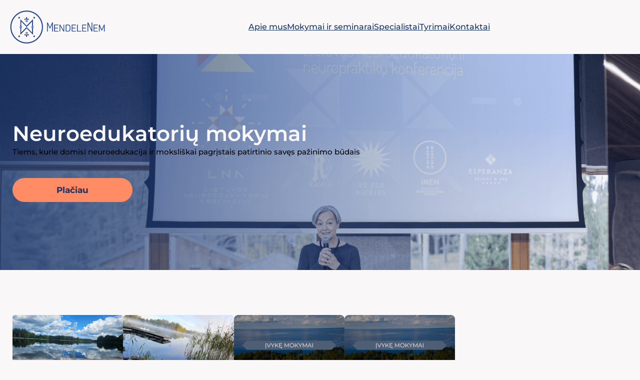

--- FILE ---
content_type: text/html; charset=UTF-8
request_url: https://www.mendelenem.com/neuroedukatoriu-mokymai/
body_size: 32387
content:
<!DOCTYPE html>
<html lang="lt-LT">
<head>
	<meta charset="UTF-8" />
	<meta name="viewport" content="width=device-width, initial-scale=1" />
<meta name='robots' content='index, follow, max-image-preview:large, max-snippet:-1, max-video-preview:-1' />

	<!-- This site is optimized with the Yoast SEO plugin v20.2.1 - https://yoast.com/wordpress/plugins/seo/ -->
	<link rel="canonical" href="https://www.mendelenem.com/neuroedukatoriu-mokymai/" />
	<meta property="og:locale" content="lt_LT" />
	<meta property="og:type" content="article" />
	<meta property="og:title" content="NEUROSTARTAS konferencija" />
	<meta property="og:description" content="„Neurostartas“ – kasmetinė Lietuvos neuroedukatorių ir neuropraktikų mokslinė-praktinė konferencija." />
	<meta property="og:url" content="https://www.mendelenem.com/neuroedukatoriu-mokymai/" />
	<meta property="og:site_name" content="MendeleNem Neuroedukacijos mokykla" />
	<meta property="article:publisher" content="https://www.facebook.com/marijamendele" />
	<meta property="article:modified_time" content="2025-07-31T17:10:33+00:00" />
	<meta property="og:image" content="https://www.mendelenem.com/wp-content/uploads/2022/12/neurostartas_pristatymas_mid.png" />
	<meta property="og:image:width" content="1440" />
	<meta property="og:image:height" content="768" />
	<meta property="og:image:type" content="image/png" />
	<meta name="twitter:card" content="summary_large_image" />
	<meta name="twitter:title" content="NEUROSTARTAS konferencija" />
	<meta name="twitter:description" content="„Neurostartas“ – kasmetinė Lietuvos neuroedukatorių ir neuropraktikų mokslinė-praktinė konferencija." />
	<meta name="twitter:image" content="https://www.mendelenem.com/wp-content/uploads/2022/12/neurostartas_pristatymas_mid.png" />
	<meta name="twitter:label1" content="Est. reading time" />
	<meta name="twitter:data1" content="1 minutė" />
	<script type="application/ld+json" class="yoast-schema-graph">{"@context":"https://schema.org","@graph":[{"@type":"WebPage","@id":"https://www.mendelenem.com/neuroedukatoriu-mokymai/","url":"https://www.mendelenem.com/neuroedukatoriu-mokymai/","name":"Neuroedukatorių mokymai - MendeleNem Neuroedukacijos mokykla","isPartOf":{"@id":"https://www.mendelenem.com/#website"},"primaryImageOfPage":{"@id":"https://www.mendelenem.com/neuroedukatoriu-mokymai/#primaryimage"},"image":{"@id":"https://www.mendelenem.com/neuroedukatoriu-mokymai/#primaryimage"},"thumbnailUrl":"https://www.mendelenem.com/wp-content/uploads/2022/11/zmones_sedintys_auditorijoje-1.png","datePublished":"2024-06-20T16:16:47+00:00","dateModified":"2025-07-31T17:10:33+00:00","breadcrumb":{"@id":"https://www.mendelenem.com/neuroedukatoriu-mokymai/#breadcrumb"},"inLanguage":"lt-LT","potentialAction":[{"@type":"ReadAction","target":["https://www.mendelenem.com/neuroedukatoriu-mokymai/"]}]},{"@type":"ImageObject","inLanguage":"lt-LT","@id":"https://www.mendelenem.com/neuroedukatoriu-mokymai/#primaryimage","url":"https://www.mendelenem.com/wp-content/uploads/2022/11/zmones_sedintys_auditorijoje-1.png","contentUrl":"https://www.mendelenem.com/wp-content/uploads/2022/11/zmones_sedintys_auditorijoje-1.png","width":280,"height":154},{"@type":"BreadcrumbList","@id":"https://www.mendelenem.com/neuroedukatoriu-mokymai/#breadcrumb","itemListElement":[{"@type":"ListItem","position":1,"name":"Home","item":"https://www.mendelenem.com/"},{"@type":"ListItem","position":2,"name":"Neuroedukatorių mokymai"}]},{"@type":"WebSite","@id":"https://www.mendelenem.com/#website","url":"https://www.mendelenem.com/","name":"MendeleNem Neuroedukacijos mokykla","description":"Marijos Mendelės-Leliugienės neuroedukacijos mokykla. Mokslu grįstų trimačio asmenybės ugdymo ir sveikatinimo galimybės.","publisher":{"@id":"https://www.mendelenem.com/#organization"},"potentialAction":[{"@type":"SearchAction","target":{"@type":"EntryPoint","urlTemplate":"https://www.mendelenem.com/?s={search_term_string}"},"query-input":"required name=search_term_string"}],"inLanguage":"lt-LT"},{"@type":"Organization","@id":"https://www.mendelenem.com/#organization","name":"MendeleNem Neuroedukacijos mokykla","url":"https://www.mendelenem.com/","logo":{"@type":"ImageObject","inLanguage":"lt-LT","@id":"https://www.mendelenem.com/#/schema/logo/image/","url":"https://www.mendelenem.com/wp-content/uploads/2022/11/mendelenem_logo_blue_rgb_221121.png","contentUrl":"https://www.mendelenem.com/wp-content/uploads/2022/11/mendelenem_logo_blue_rgb_221121.png","width":886,"height":397,"caption":"MendeleNem Neuroedukacijos mokykla"},"image":{"@id":"https://www.mendelenem.com/#/schema/logo/image/"},"sameAs":["https://www.facebook.com/marijamendele","https://www.linkedin.com/in/marija-mendele-leliugiene-4bb68a25/"]}]}</script>
	<!-- / Yoast SEO plugin. -->


<title>Neuroedukatorių mokymai - MendeleNem Neuroedukacijos mokykla</title>
<link rel="alternate" type="application/rss+xml" title="MendeleNem Neuroedukacijos mokykla &raquo; Įrašų RSS srautas" href="https://www.mendelenem.com/feed/" />
<link rel="alternate" type="application/rss+xml" title="MendeleNem Neuroedukacijos mokykla &raquo; Komentarų RSS srautas" href="https://www.mendelenem.com/comments/feed/" />
		<!-- This site uses the Google Analytics by MonsterInsights plugin v8.12.1 - Using Analytics tracking - https://www.monsterinsights.com/ -->
							<script
				src="//www.googletagmanager.com/gtag/js?id=G-7206KMSYJT"  data-cfasync="false" data-wpfc-render="false" async></script>
			<script data-cfasync="false" data-wpfc-render="false">
				var mi_version = '8.12.1';
				var mi_track_user = true;
				var mi_no_track_reason = '';
				
								var disableStrs = [
										'ga-disable-G-7206KMSYJT',
														];

				/* Function to detect opted out users */
				function __gtagTrackerIsOptedOut() {
					for (var index = 0; index < disableStrs.length; index++) {
						if (document.cookie.indexOf(disableStrs[index] + '=true') > -1) {
							return true;
						}
					}

					return false;
				}

				/* Disable tracking if the opt-out cookie exists. */
				if (__gtagTrackerIsOptedOut()) {
					for (var index = 0; index < disableStrs.length; index++) {
						window[disableStrs[index]] = true;
					}
				}

				/* Opt-out function */
				function __gtagTrackerOptout() {
					for (var index = 0; index < disableStrs.length; index++) {
						document.cookie = disableStrs[index] + '=true; expires=Thu, 31 Dec 2099 23:59:59 UTC; path=/';
						window[disableStrs[index]] = true;
					}
				}

				if ('undefined' === typeof gaOptout) {
					function gaOptout() {
						__gtagTrackerOptout();
					}
				}
								window.dataLayer = window.dataLayer || [];

				window.MonsterInsightsDualTracker = {
					helpers: {},
					trackers: {},
				};
				if (mi_track_user) {
					function __gtagDataLayer() {
						dataLayer.push(arguments);
					}

					function __gtagTracker(type, name, parameters) {
						if (!parameters) {
							parameters = {};
						}

						if (parameters.send_to) {
							__gtagDataLayer.apply(null, arguments);
							return;
						}

						if (type === 'event') {
														parameters.send_to = monsterinsights_frontend.v4_id;
							var hookName = name;
							if (typeof parameters['event_category'] !== 'undefined') {
								hookName = parameters['event_category'] + ':' + name;
							}

							if (typeof MonsterInsightsDualTracker.trackers[hookName] !== 'undefined') {
								MonsterInsightsDualTracker.trackers[hookName](parameters);
							} else {
								__gtagDataLayer('event', name, parameters);
							}
							
													} else {
							__gtagDataLayer.apply(null, arguments);
						}
					}

					__gtagTracker('js', new Date());
					__gtagTracker('set', {
						'developer_id.dZGIzZG': true,
											});
										__gtagTracker('config', 'G-7206KMSYJT', {"forceSSL":"true","link_attribution":"true"} );
															window.gtag = __gtagTracker;										(function () {
						/* https://developers.google.com/analytics/devguides/collection/analyticsjs/ */
						/* ga and __gaTracker compatibility shim. */
						var noopfn = function () {
							return null;
						};
						var newtracker = function () {
							return new Tracker();
						};
						var Tracker = function () {
							return null;
						};
						var p = Tracker.prototype;
						p.get = noopfn;
						p.set = noopfn;
						p.send = function () {
							var args = Array.prototype.slice.call(arguments);
							args.unshift('send');
							__gaTracker.apply(null, args);
						};
						var __gaTracker = function () {
							var len = arguments.length;
							if (len === 0) {
								return;
							}
							var f = arguments[len - 1];
							if (typeof f !== 'object' || f === null || typeof f.hitCallback !== 'function') {
								if ('send' === arguments[0]) {
									var hitConverted, hitObject = false, action;
									if ('event' === arguments[1]) {
										if ('undefined' !== typeof arguments[3]) {
											hitObject = {
												'eventAction': arguments[3],
												'eventCategory': arguments[2],
												'eventLabel': arguments[4],
												'value': arguments[5] ? arguments[5] : 1,
											}
										}
									}
									if ('pageview' === arguments[1]) {
										if ('undefined' !== typeof arguments[2]) {
											hitObject = {
												'eventAction': 'page_view',
												'page_path': arguments[2],
											}
										}
									}
									if (typeof arguments[2] === 'object') {
										hitObject = arguments[2];
									}
									if (typeof arguments[5] === 'object') {
										Object.assign(hitObject, arguments[5]);
									}
									if ('undefined' !== typeof arguments[1].hitType) {
										hitObject = arguments[1];
										if ('pageview' === hitObject.hitType) {
											hitObject.eventAction = 'page_view';
										}
									}
									if (hitObject) {
										action = 'timing' === arguments[1].hitType ? 'timing_complete' : hitObject.eventAction;
										hitConverted = mapArgs(hitObject);
										__gtagTracker('event', action, hitConverted);
									}
								}
								return;
							}

							function mapArgs(args) {
								var arg, hit = {};
								var gaMap = {
									'eventCategory': 'event_category',
									'eventAction': 'event_action',
									'eventLabel': 'event_label',
									'eventValue': 'event_value',
									'nonInteraction': 'non_interaction',
									'timingCategory': 'event_category',
									'timingVar': 'name',
									'timingValue': 'value',
									'timingLabel': 'event_label',
									'page': 'page_path',
									'location': 'page_location',
									'title': 'page_title',
								};
								for (arg in args) {
																		if (!(!args.hasOwnProperty(arg) || !gaMap.hasOwnProperty(arg))) {
										hit[gaMap[arg]] = args[arg];
									} else {
										hit[arg] = args[arg];
									}
								}
								return hit;
							}

							try {
								f.hitCallback();
							} catch (ex) {
							}
						};
						__gaTracker.create = newtracker;
						__gaTracker.getByName = newtracker;
						__gaTracker.getAll = function () {
							return [];
						};
						__gaTracker.remove = noopfn;
						__gaTracker.loaded = true;
						window['__gaTracker'] = __gaTracker;
					})();
									} else {
										console.log("");
					(function () {
						function __gtagTracker() {
							return null;
						}

						window['__gtagTracker'] = __gtagTracker;
						window['gtag'] = __gtagTracker;
					})();
									}
			</script>
				<!-- / Google Analytics by MonsterInsights -->
		<script>
window._wpemojiSettings = {"baseUrl":"https:\/\/s.w.org\/images\/core\/emoji\/14.0.0\/72x72\/","ext":".png","svgUrl":"https:\/\/s.w.org\/images\/core\/emoji\/14.0.0\/svg\/","svgExt":".svg","source":{"concatemoji":"https:\/\/www.mendelenem.com\/wp-includes\/js\/wp-emoji-release.min.js?ver=6.1.9"}};
/*! This file is auto-generated */
!function(e,a,t){var n,r,o,i=a.createElement("canvas"),p=i.getContext&&i.getContext("2d");function s(e,t){var a=String.fromCharCode,e=(p.clearRect(0,0,i.width,i.height),p.fillText(a.apply(this,e),0,0),i.toDataURL());return p.clearRect(0,0,i.width,i.height),p.fillText(a.apply(this,t),0,0),e===i.toDataURL()}function c(e){var t=a.createElement("script");t.src=e,t.defer=t.type="text/javascript",a.getElementsByTagName("head")[0].appendChild(t)}for(o=Array("flag","emoji"),t.supports={everything:!0,everythingExceptFlag:!0},r=0;r<o.length;r++)t.supports[o[r]]=function(e){if(p&&p.fillText)switch(p.textBaseline="top",p.font="600 32px Arial",e){case"flag":return s([127987,65039,8205,9895,65039],[127987,65039,8203,9895,65039])?!1:!s([55356,56826,55356,56819],[55356,56826,8203,55356,56819])&&!s([55356,57332,56128,56423,56128,56418,56128,56421,56128,56430,56128,56423,56128,56447],[55356,57332,8203,56128,56423,8203,56128,56418,8203,56128,56421,8203,56128,56430,8203,56128,56423,8203,56128,56447]);case"emoji":return!s([129777,127995,8205,129778,127999],[129777,127995,8203,129778,127999])}return!1}(o[r]),t.supports.everything=t.supports.everything&&t.supports[o[r]],"flag"!==o[r]&&(t.supports.everythingExceptFlag=t.supports.everythingExceptFlag&&t.supports[o[r]]);t.supports.everythingExceptFlag=t.supports.everythingExceptFlag&&!t.supports.flag,t.DOMReady=!1,t.readyCallback=function(){t.DOMReady=!0},t.supports.everything||(n=function(){t.readyCallback()},a.addEventListener?(a.addEventListener("DOMContentLoaded",n,!1),e.addEventListener("load",n,!1)):(e.attachEvent("onload",n),a.attachEvent("onreadystatechange",function(){"complete"===a.readyState&&t.readyCallback()})),(e=t.source||{}).concatemoji?c(e.concatemoji):e.wpemoji&&e.twemoji&&(c(e.twemoji),c(e.wpemoji)))}(window,document,window._wpemojiSettings);
</script>
<style>
img.wp-smiley,
img.emoji {
	display: inline !important;
	border: none !important;
	box-shadow: none !important;
	height: 1em !important;
	width: 1em !important;
	margin: 0 0.07em !important;
	vertical-align: -0.1em !important;
	background: none !important;
	padding: 0 !important;
}
</style>
	
<link rel='stylesheet' id='twb-open-sans-css' href='https://www.mendelenem.com/wp-content/uploads/fonts/a0836a10dcd59be781fc406e184a2f31/font.css?v=1681330310' media='all' />
<link rel='stylesheet' id='twbbwg-global-css' href='https://www.mendelenem.com/wp-content/plugins/photo-gallery/booster/assets/css/global.css?ver=1.0.0' media='all' />
<style id='wp-block-image-inline-css'>
.wp-block-image img{height:auto;max-width:100%;vertical-align:bottom}.wp-block-image.has-custom-border img,.wp-block-image img{box-sizing:border-box}.wp-block-image.aligncenter{text-align:center}.wp-block-image.alignfull img,.wp-block-image.alignwide img{height:auto;width:100%}.wp-block-image.aligncenter,.wp-block-image .aligncenter,.wp-block-image.alignleft,.wp-block-image .alignleft,.wp-block-image.alignright,.wp-block-image .alignright{display:table}.wp-block-image.aligncenter>figcaption,.wp-block-image .aligncenter>figcaption,.wp-block-image.alignleft>figcaption,.wp-block-image .alignleft>figcaption,.wp-block-image.alignright>figcaption,.wp-block-image .alignright>figcaption{display:table-caption;caption-side:bottom}.wp-block-image .alignleft{float:left;margin:.5em 1em .5em 0}.wp-block-image .alignright{float:right;margin:.5em 0 .5em 1em}.wp-block-image .aligncenter{margin-left:auto;margin-right:auto}.wp-block-image figcaption{margin-top:.5em;margin-bottom:1em}.wp-block-image.is-style-circle-mask img,.wp-block-image.is-style-rounded img,.wp-block-image .is-style-rounded img{border-radius:9999px}@supports ((-webkit-mask-image:none) or (mask-image:none)) or (-webkit-mask-image:none){.wp-block-image.is-style-circle-mask img{-webkit-mask-image:url('data:image/svg+xml;utf8,<svg viewBox="0 0 100 100" xmlns="http://www.w3.org/2000/svg"><circle cx="50" cy="50" r="50"/></svg>');mask-image:url('data:image/svg+xml;utf8,<svg viewBox="0 0 100 100" xmlns="http://www.w3.org/2000/svg"><circle cx="50" cy="50" r="50"/></svg>');mask-mode:alpha;-webkit-mask-repeat:no-repeat;mask-repeat:no-repeat;-webkit-mask-size:contain;mask-size:contain;-webkit-mask-position:center;mask-position:center;border-radius:0}}.wp-block-image :where(.has-border-color){border-style:solid}.wp-block-image :where([style*=border-top-color]){border-top-style:solid}.wp-block-image :where([style*=border-right-color]){border-right-style:solid}.wp-block-image :where([style*=border-bottom-color]){border-bottom-style:solid}.wp-block-image :where([style*=border-left-color]){border-left-style:solid}.wp-block-image :where([style*=border-width]){border-style:solid}.wp-block-image :where([style*=border-top-width]){border-top-style:solid}.wp-block-image :where([style*=border-right-width]){border-right-style:solid}.wp-block-image :where([style*=border-bottom-width]){border-bottom-style:solid}.wp-block-image :where([style*=border-left-width]){border-left-style:solid}.wp-block-image figure{margin:0}
</style>
<style id='wp-block-navigation-link-inline-css'>
.wp-block-navigation .wp-block-navigation-item__label{word-break:normal;overflow-wrap:break-word}.wp-block-navigation .wp-block-navigation-item__description{display:none}
</style>
<link rel='stylesheet' id='wp-block-navigation-css' href='https://www.mendelenem.com/wp-includes/blocks/navigation/style.min.css?ver=6.1.9' media='all' />
<style id='wp-block-navigation-inline-css'>
.wp-block-navigation{font-size: var(--wp--preset--font-size--small);}
.wp-block-navigation a:where(:not(.wp-element-button)){color: inherit;text-decoration: none;}
.wp-block-navigation a:where(:not(.wp-element-button)):hover{text-decoration: underline;}
.wp-block-navigation a:where(:not(.wp-element-button)):focus{text-decoration: underline dashed;}
.wp-block-navigation a:where(:not(.wp-element-button)):active{text-decoration: none;}
</style>
<style id='wp-block-group-inline-css'>
.wp-block-group{box-sizing:border-box}
</style>
<style id='wp-block-heading-inline-css'>
h1.has-background,h2.has-background,h3.has-background,h4.has-background,h5.has-background,h6.has-background{padding:1.25em 2.375em}
</style>
<style id='wp-block-paragraph-inline-css'>
.is-small-text{font-size:.875em}.is-regular-text{font-size:1em}.is-large-text{font-size:2.25em}.is-larger-text{font-size:3em}.has-drop-cap:not(:focus):first-letter{float:left;font-size:8.4em;line-height:.68;font-weight:100;margin:.05em .1em 0 0;text-transform:uppercase;font-style:normal}p.has-drop-cap.has-background{overflow:hidden}p.has-background{padding:1.25em 2.375em}:where(p.has-text-color:not(.has-link-color)) a{color:inherit}
p{color: var(--wp--preset--color--primary);font-size: var(--wp--preset--font-size--small);font-style: normal;font-weight: 500;}
</style>
<style id='wp-block-button-inline-css'>
.wp-block-button__link{cursor:pointer;display:inline-block;text-align:center;word-break:break-word;box-sizing:border-box}.wp-block-button__link.aligncenter{text-align:center}.wp-block-button__link.alignright{text-align:right}:where(.wp-block-button__link){box-shadow:none;text-decoration:none;border-radius:9999px;padding:calc(.667em + 2px) calc(1.333em + 2px)}.wp-block-button[style*=text-decoration] .wp-block-button__link{text-decoration:inherit}.wp-block-buttons>.wp-block-button.has-custom-width{max-width:none}.wp-block-buttons>.wp-block-button.has-custom-width .wp-block-button__link{width:100%}.wp-block-buttons>.wp-block-button.has-custom-font-size .wp-block-button__link{font-size:inherit}.wp-block-buttons>.wp-block-button.wp-block-button__width-25{width:calc(25% - var(--wp--style--block-gap, .5em)*0.75)}.wp-block-buttons>.wp-block-button.wp-block-button__width-50{width:calc(50% - var(--wp--style--block-gap, .5em)*0.5)}.wp-block-buttons>.wp-block-button.wp-block-button__width-75{width:calc(75% - var(--wp--style--block-gap, .5em)*0.25)}.wp-block-buttons>.wp-block-button.wp-block-button__width-100{width:100%;flex-basis:100%}.wp-block-buttons.is-vertical>.wp-block-button.wp-block-button__width-25{width:25%}.wp-block-buttons.is-vertical>.wp-block-button.wp-block-button__width-50{width:50%}.wp-block-buttons.is-vertical>.wp-block-button.wp-block-button__width-75{width:75%}.wp-block-button.is-style-squared,.wp-block-button__link.wp-block-button.is-style-squared{border-radius:0}.wp-block-button.no-border-radius,.wp-block-button__link.no-border-radius{border-radius:0!important}.wp-block-button.is-style-outline>.wp-block-button__link,.wp-block-button .wp-block-button__link.is-style-outline{border:2px solid;padding:.667em 1.333em}.wp-block-button.is-style-outline>.wp-block-button__link:not(.has-text-color),.wp-block-button .wp-block-button__link.is-style-outline:not(.has-text-color){color:currentColor}.wp-block-button.is-style-outline>.wp-block-button__link:not(.has-background),.wp-block-button .wp-block-button__link.is-style-outline:not(.has-background){background-color:transparent;background-image:none}
.wp-block-button .wp-block-button__link{background-color: #ff8a6300;color: var(--wp--preset--color--primary);}
</style>
<style id='wp-block-buttons-inline-css'>
.wp-block-buttons.is-vertical{flex-direction:column}.wp-block-buttons.is-vertical>.wp-block-button:last-child{margin-bottom:0}.wp-block-buttons>.wp-block-button{display:inline-block;margin:0}.wp-block-buttons.is-content-justification-left{justify-content:flex-start}.wp-block-buttons.is-content-justification-left.is-vertical{align-items:flex-start}.wp-block-buttons.is-content-justification-center{justify-content:center}.wp-block-buttons.is-content-justification-center.is-vertical{align-items:center}.wp-block-buttons.is-content-justification-right{justify-content:flex-end}.wp-block-buttons.is-content-justification-right.is-vertical{align-items:flex-end}.wp-block-buttons.is-content-justification-space-between{justify-content:space-between}.wp-block-buttons.aligncenter{text-align:center}.wp-block-buttons:not(.is-content-justification-space-between,.is-content-justification-right,.is-content-justification-left,.is-content-justification-center) .wp-block-button.aligncenter{margin-left:auto;margin-right:auto;width:100%}.wp-block-buttons[style*=text-decoration] .wp-block-button,.wp-block-buttons[style*=text-decoration] .wp-block-button__link{text-decoration:inherit}.wp-block-buttons.has-custom-font-size .wp-block-button__link{font-size:inherit}.wp-block-button.aligncenter{text-align:center}
.wp-block-buttons{margin-top: 30px;margin-bottom: 30px;}
</style>
<link rel='stylesheet' id='wp-block-cover-css' href='https://www.mendelenem.com/wp-includes/blocks/cover/style.min.css?ver=6.1.9' media='all' />
<style id='wp-block-column-inline-css'>
.wp-block-column{padding-top: 0px;padding-right: 0px;padding-bottom: 0px;padding-left: 0px;}
</style>
<style id='wp-block-columns-inline-css'>
.wp-block-columns{display:flex;margin-bottom:1.75em;box-sizing:border-box;flex-wrap:wrap!important;align-items:normal!important}@media (min-width:782px){.wp-block-columns{flex-wrap:nowrap!important}}.wp-block-columns.are-vertically-aligned-top{align-items:flex-start}.wp-block-columns.are-vertically-aligned-center{align-items:center}.wp-block-columns.are-vertically-aligned-bottom{align-items:flex-end}@media (max-width:781px){.wp-block-columns:not(.is-not-stacked-on-mobile)>.wp-block-column{flex-basis:100%!important}}@media (min-width:782px){.wp-block-columns:not(.is-not-stacked-on-mobile)>.wp-block-column{flex-basis:0;flex-grow:1}.wp-block-columns:not(.is-not-stacked-on-mobile)>.wp-block-column[style*=flex-basis]{flex-grow:0}}.wp-block-columns.is-not-stacked-on-mobile{flex-wrap:nowrap!important}.wp-block-columns.is-not-stacked-on-mobile>.wp-block-column{flex-basis:0;flex-grow:1}.wp-block-columns.is-not-stacked-on-mobile>.wp-block-column[style*=flex-basis]{flex-grow:0}:where(.wp-block-columns.has-background){padding:1.25em 2.375em}.wp-block-column{flex-grow:1;min-width:0;word-break:break-word;overflow-wrap:break-word}.wp-block-column.is-vertically-aligned-top{align-self:flex-start}.wp-block-column.is-vertically-aligned-center{align-self:center}.wp-block-column.is-vertically-aligned-bottom{align-self:flex-end}.wp-block-column.is-vertically-aligned-bottom,.wp-block-column.is-vertically-aligned-center,.wp-block-column.is-vertically-aligned-top{width:100%}
.wp-block-columns{padding-top: 50px;padding-right: 25px;padding-bottom: 50px;padding-left: 25px;}.wp-block-columns.is-layout-flow > *{margin-block-start: 0;margin-block-end: 0;}.wp-block-columns.is-layout-flow > * + *{margin-block-start: 0px;margin-block-end: 0;}.wp-block-columns.is-layout-constrained > *{margin-block-start: 0;margin-block-end: 0;}.wp-block-columns.is-layout-constrained > * + *{margin-block-start: 0px;margin-block-end: 0;}.wp-block-columns.is-layout-flex{gap: 0px;}
</style>
<style id='wp-block-post-featured-image-inline-css'>
.wp-block-post-featured-image{margin-left:0;margin-right:0}.wp-block-post-featured-image a{display:block}.wp-block-post-featured-image img{max-width:100%;width:100%;height:auto;vertical-align:bottom;box-sizing:border-box}.wp-block-post-featured-image.alignfull img,.wp-block-post-featured-image.alignwide img{width:100%}.wp-block-post-featured-image .wp-block-post-featured-image__overlay.has-background-dim{position:absolute;inset:0;background-color:#000}.wp-block-post-featured-image{position:relative}.wp-block-post-featured-image .wp-block-post-featured-image__overlay.has-background-gradient{background-color:transparent}.wp-block-post-featured-image .wp-block-post-featured-image__overlay.has-background-dim-0{opacity:0}.wp-block-post-featured-image .wp-block-post-featured-image__overlay.has-background-dim-10{opacity:.1}.wp-block-post-featured-image .wp-block-post-featured-image__overlay.has-background-dim-20{opacity:.2}.wp-block-post-featured-image .wp-block-post-featured-image__overlay.has-background-dim-30{opacity:.3}.wp-block-post-featured-image .wp-block-post-featured-image__overlay.has-background-dim-40{opacity:.4}.wp-block-post-featured-image .wp-block-post-featured-image__overlay.has-background-dim-50{opacity:.5}.wp-block-post-featured-image .wp-block-post-featured-image__overlay.has-background-dim-60{opacity:.6}.wp-block-post-featured-image .wp-block-post-featured-image__overlay.has-background-dim-70{opacity:.7}.wp-block-post-featured-image .wp-block-post-featured-image__overlay.has-background-dim-80{opacity:.8}.wp-block-post-featured-image .wp-block-post-featured-image__overlay.has-background-dim-90{opacity:.9}.wp-block-post-featured-image .wp-block-post-featured-image__overlay.has-background-dim-100{opacity:1}
</style>
<style id='wp-block-post-excerpt-inline-css'>
.wp-block-post-excerpt__more-link{display:inline-block}
.wp-block-post-excerpt{color: var(--wp--preset--color--contrast);font-size: clamp(14px, 0.875rem + ((1vw - 7.68px) * 0.24), 16px);}
</style>
<style id='wp-block-post-title-inline-css'>
.wp-block-post-title{word-break:break-word;box-sizing:border-box}.wp-block-post-title a{display:inline-block}
.wp-block-post-title{font-style: normal;font-weight: 500;margin-top: 1.25rem;margin-bottom: 1.25rem;}
.wp-block-post-title a:where(:not(.wp-element-button)){text-decoration: none;}
.wp-block-post-title a:where(:not(.wp-element-button)):hover{text-decoration: underline;}
.wp-block-post-title a:where(:not(.wp-element-button)):focus{text-decoration: underline dashed;}
.wp-block-post-title a:where(:not(.wp-element-button)):active{color: var(--wp--preset--color--secondary);text-decoration: none;}
</style>
<style id='wp-block-post-template-inline-css'>
.wp-block-post-template{margin-top:0;margin-bottom:0;max-width:100%;list-style:none;padding:0}.wp-block-post-template.wp-block-post-template{background:none}.wp-block-post-template.is-flex-container{flex-direction:row;display:flex;flex-wrap:wrap;gap:1.25em}.wp-block-post-template.is-flex-container li{margin:0;width:100%}@media (min-width:600px){.wp-block-post-template.is-flex-container.is-flex-container.columns-2>li{width:calc(50% - .625em)}.wp-block-post-template.is-flex-container.is-flex-container.columns-3>li{width:calc(33.33333% - .83333em)}.wp-block-post-template.is-flex-container.is-flex-container.columns-4>li{width:calc(25% - .9375em)}.wp-block-post-template.is-flex-container.is-flex-container.columns-5>li{width:calc(20% - 1em)}.wp-block-post-template.is-flex-container.is-flex-container.columns-6>li{width:calc(16.66667% - 1.04167em)}}
</style>
<style id='wp-block-spacer-inline-css'>
.wp-block-spacer{clear:both}
</style>
<style id='wp-block-query-pagination-inline-css'>
.wp-block-query-pagination>.wp-block-query-pagination-next,.wp-block-query-pagination>.wp-block-query-pagination-numbers,.wp-block-query-pagination>.wp-block-query-pagination-previous{margin-right:.5em;margin-bottom:.5em}.wp-block-query-pagination>.wp-block-query-pagination-next:last-child,.wp-block-query-pagination>.wp-block-query-pagination-numbers:last-child,.wp-block-query-pagination>.wp-block-query-pagination-previous:last-child{margin-right:0}.wp-block-query-pagination.is-content-justification-space-between>.wp-block-query-pagination-next:last-child{margin-inline-start:auto}.wp-block-query-pagination.is-content-justification-space-between>.wp-block-query-pagination-previous:first-child{margin-inline-end:auto}.wp-block-query-pagination .wp-block-query-pagination-previous-arrow{margin-right:1ch;display:inline-block}.wp-block-query-pagination .wp-block-query-pagination-previous-arrow:not(.is-arrow-chevron){transform:scaleX(1)}.wp-block-query-pagination .wp-block-query-pagination-next-arrow{margin-left:1ch;display:inline-block}.wp-block-query-pagination .wp-block-query-pagination-next-arrow:not(.is-arrow-chevron){transform:scaleX(1)}.wp-block-query-pagination.aligncenter{justify-content:center}
.wp-block-query-pagination{font-size: var(--wp--preset--font-size--small);font-weight: 400;}
.wp-block-query-pagination a:where(:not(.wp-element-button)){text-decoration: none;}
.wp-block-query-pagination a:where(:not(.wp-element-button)):hover{text-decoration: underline;}
</style>
<style id='wp-block-query-inline-css'>
.wp-block-query h2{font-size: var(--wp--preset--font-size--x-large);}
</style>
<style id='wp-block-post-content-inline-css'>
.wp-block-post-content a:where(:not(.wp-element-button)){color: var(--wp--preset--color--secondary);}
</style>
<link rel='stylesheet' id='wp-block-social-links-css' href='https://www.mendelenem.com/wp-includes/blocks/social-links/style.min.css?ver=6.1.9' media='all' />
<style id='wp-block-library-inline-css'>
:root{--wp-admin-theme-color:#007cba;--wp-admin-theme-color--rgb:0,124,186;--wp-admin-theme-color-darker-10:#006ba1;--wp-admin-theme-color-darker-10--rgb:0,107,161;--wp-admin-theme-color-darker-20:#005a87;--wp-admin-theme-color-darker-20--rgb:0,90,135;--wp-admin-border-width-focus:2px}@media (-webkit-min-device-pixel-ratio:2),(min-resolution:192dpi){:root{--wp-admin-border-width-focus:1.5px}}.wp-element-button{cursor:pointer}:root{--wp--preset--font-size--normal:16px;--wp--preset--font-size--huge:42px}:root .has-very-light-gray-background-color{background-color:#eee}:root .has-very-dark-gray-background-color{background-color:#313131}:root .has-very-light-gray-color{color:#eee}:root .has-very-dark-gray-color{color:#313131}:root .has-vivid-green-cyan-to-vivid-cyan-blue-gradient-background{background:linear-gradient(135deg,#00d084,#0693e3)}:root .has-purple-crush-gradient-background{background:linear-gradient(135deg,#34e2e4,#4721fb 50%,#ab1dfe)}:root .has-hazy-dawn-gradient-background{background:linear-gradient(135deg,#faaca8,#dad0ec)}:root .has-subdued-olive-gradient-background{background:linear-gradient(135deg,#fafae1,#67a671)}:root .has-atomic-cream-gradient-background{background:linear-gradient(135deg,#fdd79a,#004a59)}:root .has-nightshade-gradient-background{background:linear-gradient(135deg,#330968,#31cdcf)}:root .has-midnight-gradient-background{background:linear-gradient(135deg,#020381,#2874fc)}.has-regular-font-size{font-size:1em}.has-larger-font-size{font-size:2.625em}.has-normal-font-size{font-size:var(--wp--preset--font-size--normal)}.has-huge-font-size{font-size:var(--wp--preset--font-size--huge)}.has-text-align-center{text-align:center}.has-text-align-left{text-align:left}.has-text-align-right{text-align:right}#end-resizable-editor-section{display:none}.aligncenter{clear:both}.items-justified-left{justify-content:flex-start}.items-justified-center{justify-content:center}.items-justified-right{justify-content:flex-end}.items-justified-space-between{justify-content:space-between}.screen-reader-text{border:0;clip:rect(1px,1px,1px,1px);-webkit-clip-path:inset(50%);clip-path:inset(50%);height:1px;margin:-1px;overflow:hidden;padding:0;position:absolute;width:1px;word-wrap:normal!important}.screen-reader-text:focus{background-color:#ddd;clip:auto!important;-webkit-clip-path:none;clip-path:none;color:#444;display:block;font-size:1em;height:auto;left:5px;line-height:normal;padding:15px 23px 14px;text-decoration:none;top:5px;width:auto;z-index:100000}html :where(.has-border-color){border-style:solid}html :where([style*=border-top-color]){border-top-style:solid}html :where([style*=border-right-color]){border-right-style:solid}html :where([style*=border-bottom-color]){border-bottom-style:solid}html :where([style*=border-left-color]){border-left-style:solid}html :where([style*=border-width]){border-style:solid}html :where([style*=border-top-width]){border-top-style:solid}html :where([style*=border-right-width]){border-right-style:solid}html :where([style*=border-bottom-width]){border-bottom-style:solid}html :where([style*=border-left-width]){border-left-style:solid}html :where(img[class*=wp-image-]){height:auto;max-width:100%}figure{margin:0 0 1em}
</style>
<style id='global-styles-inline-css'>
body{--wp--preset--color--black: #000000;--wp--preset--color--cyan-bluish-gray: #abb8c3;--wp--preset--color--white: #ffffff;--wp--preset--color--pale-pink: #f78da7;--wp--preset--color--vivid-red: #cf2e2e;--wp--preset--color--luminous-vivid-orange: #ff6900;--wp--preset--color--luminous-vivid-amber: #fcb900;--wp--preset--color--light-green-cyan: #7bdcb5;--wp--preset--color--vivid-green-cyan: #00d084;--wp--preset--color--pale-cyan-blue: #8ed1fc;--wp--preset--color--vivid-cyan-blue: #0693e3;--wp--preset--color--vivid-purple: #9b51e0;--wp--preset--color--base: #f9f7f7;--wp--preset--color--contrast: #ff8c64;--wp--preset--color--primary: #173166;--wp--preset--color--secondary: #214298;--wp--preset--color--tertiary: #F6F6F6;--wp--preset--gradient--vivid-cyan-blue-to-vivid-purple: linear-gradient(135deg,rgba(6,147,227,1) 0%,rgb(155,81,224) 100%);--wp--preset--gradient--light-green-cyan-to-vivid-green-cyan: linear-gradient(135deg,rgb(122,220,180) 0%,rgb(0,208,130) 100%);--wp--preset--gradient--luminous-vivid-amber-to-luminous-vivid-orange: linear-gradient(135deg,rgba(252,185,0,1) 0%,rgba(255,105,0,1) 100%);--wp--preset--gradient--luminous-vivid-orange-to-vivid-red: linear-gradient(135deg,rgba(255,105,0,1) 0%,rgb(207,46,46) 100%);--wp--preset--gradient--very-light-gray-to-cyan-bluish-gray: linear-gradient(135deg,rgb(238,238,238) 0%,rgb(169,184,195) 100%);--wp--preset--gradient--cool-to-warm-spectrum: linear-gradient(135deg,rgb(74,234,220) 0%,rgb(151,120,209) 20%,rgb(207,42,186) 40%,rgb(238,44,130) 60%,rgb(251,105,98) 80%,rgb(254,248,76) 100%);--wp--preset--gradient--blush-light-purple: linear-gradient(135deg,rgb(255,206,236) 0%,rgb(152,150,240) 100%);--wp--preset--gradient--blush-bordeaux: linear-gradient(135deg,rgb(254,205,165) 0%,rgb(254,45,45) 50%,rgb(107,0,62) 100%);--wp--preset--gradient--luminous-dusk: linear-gradient(135deg,rgb(255,203,112) 0%,rgb(199,81,192) 50%,rgb(65,88,208) 100%);--wp--preset--gradient--pale-ocean: linear-gradient(135deg,rgb(255,245,203) 0%,rgb(182,227,212) 50%,rgb(51,167,181) 100%);--wp--preset--gradient--electric-grass: linear-gradient(135deg,rgb(202,248,128) 0%,rgb(113,206,126) 100%);--wp--preset--gradient--midnight: linear-gradient(135deg,rgb(2,3,129) 0%,rgb(40,116,252) 100%);--wp--preset--duotone--dark-grayscale: url('#wp-duotone-dark-grayscale');--wp--preset--duotone--grayscale: url('#wp-duotone-grayscale');--wp--preset--duotone--purple-yellow: url('#wp-duotone-purple-yellow');--wp--preset--duotone--blue-red: url('#wp-duotone-blue-red');--wp--preset--duotone--midnight: url('#wp-duotone-midnight');--wp--preset--duotone--magenta-yellow: url('#wp-duotone-magenta-yellow');--wp--preset--duotone--purple-green: url('#wp-duotone-purple-green');--wp--preset--duotone--blue-orange: url('#wp-duotone-blue-orange');--wp--preset--font-size--small: clamp(0.875rem, 0.875rem + ((1vw - 0.48rem) * 0.24), 1rem);--wp--preset--font-size--medium: clamp(1rem, 1rem + ((1vw - 0.48rem) * 0.24), 1.125rem);--wp--preset--font-size--large: clamp(1.75rem, 1.75rem + ((1vw - 0.48rem) * 0.24), 1.875rem);--wp--preset--font-size--x-large: 2.25rem;--wp--preset--font-size--xx-large: clamp(4rem, 4rem + ((1vw - 0.48rem) * 11.538), 10rem);--wp--preset--font-family--dm-sans: "DM Sans", sans-serif;--wp--preset--font-family--ibm-plex-mono: 'IBM Plex Mono', monospace;--wp--preset--font-family--inter: "Inter", sans-serif;--wp--preset--font-family--system-font: -apple-system,BlinkMacSystemFont,"Segoe UI",Roboto,Oxygen-Sans,Ubuntu,Cantarell,"Helvetica Neue",sans-serif;--wp--preset--font-family--source-serif-pro: "Source Serif Pro", serif;--wp--preset--spacing--30: clamp(1.5rem, 5vw, 2rem);--wp--preset--spacing--40: clamp(1.8rem, 1.8rem + ((1vw - 0.48rem) * 2.885), 3rem);--wp--preset--spacing--50: clamp(2.5rem, 8vw, 4.5rem);--wp--preset--spacing--60: clamp(3.75rem, 10vw, 7rem);--wp--preset--spacing--70: clamp(5rem, 5.25rem + ((1vw - 0.48rem) * 9.096), 8rem);--wp--preset--spacing--80: clamp(7rem, 14vw, 11rem);}body { margin: 0;--wp--style--global--content-size: 800px;--wp--style--global--wide-size: 1200px; }.wp-site-blocks { padding-top: var(--wp--style--root--padding-top); padding-bottom: var(--wp--style--root--padding-bottom); }.has-global-padding { padding-right: var(--wp--style--root--padding-right); padding-left: var(--wp--style--root--padding-left); }.has-global-padding :where(.has-global-padding) { padding-right: 0; padding-left: 0; }.has-global-padding > .alignfull { margin-right: calc(var(--wp--style--root--padding-right) * -1); margin-left: calc(var(--wp--style--root--padding-left) * -1); }.has-global-padding :where(.has-global-padding) > .alignfull { margin-right: 0; margin-left: 0; }.has-global-padding > .alignfull:where(:not(.has-global-padding)) > :where([class*="wp-block-"]:not(.alignfull):not([class*="__"]),p,h1,h2,h3,h4,h5,h6,ul,ol) { padding-right: var(--wp--style--root--padding-right); padding-left: var(--wp--style--root--padding-left); }.has-global-padding :where(.has-global-padding) > .alignfull:where(:not(.has-global-padding)) > :where([class*="wp-block-"]:not(.alignfull):not([class*="__"]),p,h1,h2,h3,h4,h5,h6,ul,ol) { padding-right: 0; padding-left: 0; }.wp-site-blocks > .alignleft { float: left; margin-right: 2em; }.wp-site-blocks > .alignright { float: right; margin-left: 2em; }.wp-site-blocks > .aligncenter { justify-content: center; margin-left: auto; margin-right: auto; }.wp-site-blocks > * { margin-block-start: 0; margin-block-end: 0; }.wp-site-blocks > * + * { margin-block-start: 0rem; }body { --wp--style--block-gap: 0rem; }body .is-layout-flow > *{margin-block-start: 0;margin-block-end: 0;}body .is-layout-flow > * + *{margin-block-start: 0rem;margin-block-end: 0;}body .is-layout-constrained > *{margin-block-start: 0;margin-block-end: 0;}body .is-layout-constrained > * + *{margin-block-start: 0rem;margin-block-end: 0;}body .is-layout-flex{gap: 0rem;}body .is-layout-flow > .alignleft{float: left;margin-inline-start: 0;margin-inline-end: 2em;}body .is-layout-flow > .alignright{float: right;margin-inline-start: 2em;margin-inline-end: 0;}body .is-layout-flow > .aligncenter{margin-left: auto !important;margin-right: auto !important;}body .is-layout-constrained > .alignleft{float: left;margin-inline-start: 0;margin-inline-end: 2em;}body .is-layout-constrained > .alignright{float: right;margin-inline-start: 2em;margin-inline-end: 0;}body .is-layout-constrained > .aligncenter{margin-left: auto !important;margin-right: auto !important;}body .is-layout-constrained > :where(:not(.alignleft):not(.alignright):not(.alignfull)){max-width: var(--wp--style--global--content-size);margin-left: auto !important;margin-right: auto !important;}body .is-layout-constrained > .alignwide{max-width: var(--wp--style--global--wide-size);}body .is-layout-flex{display: flex;}body .is-layout-flex{flex-wrap: wrap;align-items: center;}body .is-layout-flex > *{margin: 0;}body{background-color: #f9f7f7;color: var(--wp--preset--color--primary);font-family: var(--wp--preset--font-family--system-font);font-size: var(--wp--preset--font-size--medium);line-height: 1.6;--wp--style--root--padding-top: 0px;--wp--style--root--padding-right: 0px;--wp--style--root--padding-bottom: 0px;--wp--style--root--padding-left: 0px;}a:where(:not(.wp-element-button)){color: var(--wp--preset--color--primary);text-decoration: underline;}a:where(:not(.wp-element-button)):hover{text-decoration: none;}a:where(:not(.wp-element-button)):focus{text-decoration: underline dashed;}a:where(:not(.wp-element-button)):active{color: var(--wp--preset--color--secondary);text-decoration: none;}h1, h2, h3, h4, h5, h6{color: #ff8c64;font-weight: 400;line-height: 1.4;}h1{color: #214298;font-size: clamp(34.5px, 2.156rem + ((1vw - 7.68px) * 1.382), 46px);font-style: normal;font-weight: 500;line-height: 1.2;}h2{color: #ff8c64;font-size: clamp(25.5px, 1.594rem + ((1vw - 7.68px) * 1.022), 34px);font-style: normal;font-weight: 500;line-height: 1.2;}h3{color: #173166;font-size: clamp(21px, 1.313rem + ((1vw - 7.68px) * 0.841), 28px);}h4{color: #ff8c64;font-size: var(--wp--preset--font-size--large);}h5{font-size: var(--wp--preset--font-size--medium);font-weight: 700;text-transform: uppercase;}h6{font-size: var(--wp--preset--font-size--medium);text-transform: uppercase;}.wp-element-button, .wp-block-button__link{background-color: #ff8a6300;border-radius: 0;border-width: 0;color: var(--wp--preset--color--primary);font-family: inherit;font-size: inherit;font-style: normal;font-weight: 700;line-height: inherit;padding: calc(0.667em + 2px) calc(1.333em + 2px);text-decoration: none;}.wp-element-button:visited, .wp-block-button__link:visited{color: var(--wp--preset--color--contrast);}.wp-element-button:hover, .wp-block-button__link:hover{background-color: var(--wp--preset--color--contrast);color: var(--wp--preset--color--base);}.wp-element-button:focus, .wp-block-button__link:focus{background-color: var(--wp--preset--color--contrast);color: var(--wp--preset--color--base);}.wp-element-button:active, .wp-block-button__link:active{background-color: var(--wp--preset--color--secondary);color: var(--wp--preset--color--base);}.has-black-color{color: var(--wp--preset--color--black) !important;}.has-cyan-bluish-gray-color{color: var(--wp--preset--color--cyan-bluish-gray) !important;}.has-white-color{color: var(--wp--preset--color--white) !important;}.has-pale-pink-color{color: var(--wp--preset--color--pale-pink) !important;}.has-vivid-red-color{color: var(--wp--preset--color--vivid-red) !important;}.has-luminous-vivid-orange-color{color: var(--wp--preset--color--luminous-vivid-orange) !important;}.has-luminous-vivid-amber-color{color: var(--wp--preset--color--luminous-vivid-amber) !important;}.has-light-green-cyan-color{color: var(--wp--preset--color--light-green-cyan) !important;}.has-vivid-green-cyan-color{color: var(--wp--preset--color--vivid-green-cyan) !important;}.has-pale-cyan-blue-color{color: var(--wp--preset--color--pale-cyan-blue) !important;}.has-vivid-cyan-blue-color{color: var(--wp--preset--color--vivid-cyan-blue) !important;}.has-vivid-purple-color{color: var(--wp--preset--color--vivid-purple) !important;}.has-base-color{color: var(--wp--preset--color--base) !important;}.has-contrast-color{color: var(--wp--preset--color--contrast) !important;}.has-primary-color{color: var(--wp--preset--color--primary) !important;}.has-secondary-color{color: var(--wp--preset--color--secondary) !important;}.has-tertiary-color{color: var(--wp--preset--color--tertiary) !important;}.has-black-background-color{background-color: var(--wp--preset--color--black) !important;}.has-cyan-bluish-gray-background-color{background-color: var(--wp--preset--color--cyan-bluish-gray) !important;}.has-white-background-color{background-color: var(--wp--preset--color--white) !important;}.has-pale-pink-background-color{background-color: var(--wp--preset--color--pale-pink) !important;}.has-vivid-red-background-color{background-color: var(--wp--preset--color--vivid-red) !important;}.has-luminous-vivid-orange-background-color{background-color: var(--wp--preset--color--luminous-vivid-orange) !important;}.has-luminous-vivid-amber-background-color{background-color: var(--wp--preset--color--luminous-vivid-amber) !important;}.has-light-green-cyan-background-color{background-color: var(--wp--preset--color--light-green-cyan) !important;}.has-vivid-green-cyan-background-color{background-color: var(--wp--preset--color--vivid-green-cyan) !important;}.has-pale-cyan-blue-background-color{background-color: var(--wp--preset--color--pale-cyan-blue) !important;}.has-vivid-cyan-blue-background-color{background-color: var(--wp--preset--color--vivid-cyan-blue) !important;}.has-vivid-purple-background-color{background-color: var(--wp--preset--color--vivid-purple) !important;}.has-base-background-color{background-color: var(--wp--preset--color--base) !important;}.has-contrast-background-color{background-color: var(--wp--preset--color--contrast) !important;}.has-primary-background-color{background-color: var(--wp--preset--color--primary) !important;}.has-secondary-background-color{background-color: var(--wp--preset--color--secondary) !important;}.has-tertiary-background-color{background-color: var(--wp--preset--color--tertiary) !important;}.has-black-border-color{border-color: var(--wp--preset--color--black) !important;}.has-cyan-bluish-gray-border-color{border-color: var(--wp--preset--color--cyan-bluish-gray) !important;}.has-white-border-color{border-color: var(--wp--preset--color--white) !important;}.has-pale-pink-border-color{border-color: var(--wp--preset--color--pale-pink) !important;}.has-vivid-red-border-color{border-color: var(--wp--preset--color--vivid-red) !important;}.has-luminous-vivid-orange-border-color{border-color: var(--wp--preset--color--luminous-vivid-orange) !important;}.has-luminous-vivid-amber-border-color{border-color: var(--wp--preset--color--luminous-vivid-amber) !important;}.has-light-green-cyan-border-color{border-color: var(--wp--preset--color--light-green-cyan) !important;}.has-vivid-green-cyan-border-color{border-color: var(--wp--preset--color--vivid-green-cyan) !important;}.has-pale-cyan-blue-border-color{border-color: var(--wp--preset--color--pale-cyan-blue) !important;}.has-vivid-cyan-blue-border-color{border-color: var(--wp--preset--color--vivid-cyan-blue) !important;}.has-vivid-purple-border-color{border-color: var(--wp--preset--color--vivid-purple) !important;}.has-base-border-color{border-color: var(--wp--preset--color--base) !important;}.has-contrast-border-color{border-color: var(--wp--preset--color--contrast) !important;}.has-primary-border-color{border-color: var(--wp--preset--color--primary) !important;}.has-secondary-border-color{border-color: var(--wp--preset--color--secondary) !important;}.has-tertiary-border-color{border-color: var(--wp--preset--color--tertiary) !important;}.has-vivid-cyan-blue-to-vivid-purple-gradient-background{background: var(--wp--preset--gradient--vivid-cyan-blue-to-vivid-purple) !important;}.has-light-green-cyan-to-vivid-green-cyan-gradient-background{background: var(--wp--preset--gradient--light-green-cyan-to-vivid-green-cyan) !important;}.has-luminous-vivid-amber-to-luminous-vivid-orange-gradient-background{background: var(--wp--preset--gradient--luminous-vivid-amber-to-luminous-vivid-orange) !important;}.has-luminous-vivid-orange-to-vivid-red-gradient-background{background: var(--wp--preset--gradient--luminous-vivid-orange-to-vivid-red) !important;}.has-very-light-gray-to-cyan-bluish-gray-gradient-background{background: var(--wp--preset--gradient--very-light-gray-to-cyan-bluish-gray) !important;}.has-cool-to-warm-spectrum-gradient-background{background: var(--wp--preset--gradient--cool-to-warm-spectrum) !important;}.has-blush-light-purple-gradient-background{background: var(--wp--preset--gradient--blush-light-purple) !important;}.has-blush-bordeaux-gradient-background{background: var(--wp--preset--gradient--blush-bordeaux) !important;}.has-luminous-dusk-gradient-background{background: var(--wp--preset--gradient--luminous-dusk) !important;}.has-pale-ocean-gradient-background{background: var(--wp--preset--gradient--pale-ocean) !important;}.has-electric-grass-gradient-background{background: var(--wp--preset--gradient--electric-grass) !important;}.has-midnight-gradient-background{background: var(--wp--preset--gradient--midnight) !important;}.has-small-font-size{font-size: var(--wp--preset--font-size--small) !important;}.has-medium-font-size{font-size: var(--wp--preset--font-size--medium) !important;}.has-large-font-size{font-size: var(--wp--preset--font-size--large) !important;}.has-x-large-font-size{font-size: var(--wp--preset--font-size--x-large) !important;}.has-xx-large-font-size{font-size: var(--wp--preset--font-size--xx-large) !important;}.has-dm-sans-font-family{font-family: var(--wp--preset--font-family--dm-sans) !important;}.has-ibm-plex-mono-font-family{font-family: var(--wp--preset--font-family--ibm-plex-mono) !important;}.has-inter-font-family{font-family: var(--wp--preset--font-family--inter) !important;}.has-system-font-font-family{font-family: var(--wp--preset--font-family--system-font) !important;}.has-source-serif-pro-font-family{font-family: var(--wp--preset--font-family--source-serif-pro) !important;}
</style>
<style id='core-block-supports-inline-css'>
.wp-block-navigation.wp-container-2{gap:3rem;justify-content:flex-end;}.wp-elements-4a65863d0085d32b2eb833dfcdd5e708 a{color:#173166;}.wp-elements-57ea7f25bc1fe5b2e6b5049884efb579 a{color:var(--wp--preset--color--contrast);}.wp-block-social-links.wp-container-16{gap:1rem 1rem;justify-content:flex-end;}.wp-block-group.wp-container-22{flex-wrap:nowrap;justify-content:flex-start;}.wp-block-group.wp-container-23 > .alignfull{margin-right:calc(20px * -1);margin-left:calc(20px * -1);}.wp-block-group.wp-container-3,.wp-block-group.wp-container-19{justify-content:space-between;}.wp-block-group.wp-container-6 > :where(:not(.alignleft):not(.alignright):not(.alignfull)),.wp-block-group.wp-container-23 > :where(:not(.alignleft):not(.alignright):not(.alignfull)){max-width:1200px;margin-left:auto !important;margin-right:auto !important;}.wp-block-group.wp-container-6 > .alignwide,.wp-block-group.wp-container-23 > .alignwide{max-width:1200px;}.wp-block-group.wp-container-6 .alignfull,.wp-block-group.wp-container-23 .alignfull{max-width:none;}.wp-block-columns.wp-container-8,.wp-block-columns.wp-container-13,.wp-block-columns.wp-container-18{flex-wrap:nowrap;}.wp-block-query-pagination.wp-container-10,.wp-block-navigation.wp-container-21{justify-content:center;}
</style>
<style id='dominant-color-styles-inline-css'>
img[data-dominant-color]:not(.has-transparency) { background-color: var(--dominant-color); }
</style>
<link rel='stylesheet' id='bwg_fonts-css' href='https://www.mendelenem.com/wp-content/plugins/photo-gallery/css/bwg-fonts/fonts.css?ver=0.0.1' media='all' />
<link rel='stylesheet' id='sumoselect-css' href='https://www.mendelenem.com/wp-content/plugins/photo-gallery/css/sumoselect.min.css?ver=3.4.6' media='all' />
<link rel='stylesheet' id='mCustomScrollbar-css' href='https://www.mendelenem.com/wp-content/plugins/photo-gallery/css/jquery.mCustomScrollbar.min.css?ver=3.1.5' media='all' />
<link rel='stylesheet' id='bwg_googlefonts-css' href='https://www.mendelenem.com/wp-content/uploads/fonts/1842e47c4cd9b4ad756ba48ea0796264/font.css?v=1681330303' media='all' />
<link rel='stylesheet' id='bwg_frontend-css' href='https://www.mendelenem.com/wp-content/plugins/photo-gallery/css/styles.min.css?ver=1.8.13' media='all' />
<style id='wp-webfonts-inline-css'>
@font-face{font-family:"DM Sans";font-style:normal;font-weight:400;font-display:fallback;src:local("DM Sans"), url('/wp-content/themes/twentytwentythree/assets/fonts/dm-sans/DMSans-Regular.woff2') format('woff2');font-stretch:normal;}@font-face{font-family:"DM Sans";font-style:italic;font-weight:400;font-display:fallback;src:local("DM Sans"), url('/wp-content/themes/twentytwentythree/assets/fonts/dm-sans/DMSans-Regular-Italic.woff2') format('woff2');font-stretch:normal;}@font-face{font-family:"DM Sans";font-style:normal;font-weight:700;font-display:fallback;src:local("DM Sans"), url('/wp-content/themes/twentytwentythree/assets/fonts/dm-sans/DMSans-Bold.woff2') format('woff2');font-stretch:normal;}@font-face{font-family:"DM Sans";font-style:italic;font-weight:700;font-display:fallback;src:local("DM Sans"), url('/wp-content/themes/twentytwentythree/assets/fonts/dm-sans/DMSans-Bold-Italic.woff2') format('woff2');font-stretch:normal;}@font-face{font-family:"IBM Plex Mono";font-style:normal;font-weight:300;font-display:block;src:local("IBM Plex Mono"), url('/wp-content/themes/twentytwentythree/assets/fonts/ibm-plex-mono/IBMPlexMono-Light.woff2') format('woff2');font-stretch:normal;}@font-face{font-family:"IBM Plex Mono";font-style:normal;font-weight:400;font-display:block;src:local("IBM Plex Mono"), url('/wp-content/themes/twentytwentythree/assets/fonts/ibm-plex-mono/IBMPlexMono-Regular.woff2') format('woff2');font-stretch:normal;}@font-face{font-family:"IBM Plex Mono";font-style:italic;font-weight:400;font-display:block;src:local("IBM Plex Mono"), url('/wp-content/themes/twentytwentythree/assets/fonts/ibm-plex-mono/IBMPlexMono-Italic.woff2') format('woff2');font-stretch:normal;}@font-face{font-family:"IBM Plex Mono";font-style:normal;font-weight:700;font-display:block;src:local("IBM Plex Mono"), url('/wp-content/themes/twentytwentythree/assets/fonts/ibm-plex-mono/IBMPlexMono-Bold.woff2') format('woff2');font-stretch:normal;}@font-face{font-family:Inter;font-style:normal;font-weight:200 900;font-display:fallback;src:local(Inter), url('/wp-content/themes/twentytwentythree/assets/fonts/inter/Inter-VariableFont_slnt,wght.ttf') format('truetype');font-stretch:normal;}@font-face{font-family:"Source Serif Pro";font-style:normal;font-weight:200 900;font-display:fallback;src:local("Source Serif Pro"), url('/wp-content/themes/twentytwentythree/assets/fonts/source-serif-pro/SourceSerif4Variable-Roman.ttf.woff2') format('woff2');font-stretch:normal;}@font-face{font-family:"Source Serif Pro";font-style:italic;font-weight:200 900;font-display:fallback;src:local("Source Serif Pro"), url('/wp-content/themes/twentytwentythree/assets/fonts/source-serif-pro/SourceSerif4Variable-Italic.ttf.woff2') format('woff2');font-stretch:normal;}
</style>
<script src='https://www.mendelenem.com/wp-includes/js/jquery/jquery.min.js?ver=3.6.1' id='jquery-core-js'></script>
<script src='https://www.mendelenem.com/wp-includes/js/jquery/jquery-migrate.min.js?ver=3.3.2' id='jquery-migrate-js'></script>
<script src='https://www.mendelenem.com/wp-content/plugins/photo-gallery/booster/assets/js/circle-progress.js?ver=1.2.2' id='twbbwg-circle-js'></script>
<script id='twbbwg-global-js-extra'>
var twb = {"nonce":"979b280805","ajax_url":"https:\/\/www.mendelenem.com\/wp-admin\/admin-ajax.php","plugin_url":"https:\/\/www.mendelenem.com\/wp-content\/plugins\/photo-gallery\/booster","href":"https:\/\/www.mendelenem.com\/wp-admin\/admin.php?page=twbbwg_photo-gallery"};
var twb = {"nonce":"979b280805","ajax_url":"https:\/\/www.mendelenem.com\/wp-admin\/admin-ajax.php","plugin_url":"https:\/\/www.mendelenem.com\/wp-content\/plugins\/photo-gallery\/booster","href":"https:\/\/www.mendelenem.com\/wp-admin\/admin.php?page=twbbwg_photo-gallery"};
</script>
<script src='https://www.mendelenem.com/wp-content/plugins/photo-gallery/booster/assets/js/global.js?ver=1.0.0' id='twbbwg-global-js'></script>
<script src='https://www.mendelenem.com/wp-includes/blocks/navigation/view.min.js?ver=c24330f635f5cb9d5e0e' id='wp-block-navigation-view-js'></script>
<script src='https://www.mendelenem.com/wp-includes/blocks/navigation/view-modal.min.js?ver=45f05135277abf0b0408' id='wp-block-navigation-view-2-js'></script>
<script src='https://www.mendelenem.com/wp-content/plugins/google-analytics-for-wordpress/assets/js/frontend-gtag.min.js?ver=8.12.1' id='monsterinsights-frontend-script-js'></script>
<script data-cfasync="false" data-wpfc-render="false" id='monsterinsights-frontend-script-js-extra'>var monsterinsights_frontend = {"js_events_tracking":"true","download_extensions":"doc,pdf,ppt,zip,xls,docx,pptx,xlsx","inbound_paths":"[{\"path\":\"\\\/go\\\/\",\"label\":\"affiliate\"},{\"path\":\"\\\/recommend\\\/\",\"label\":\"affiliate\"}]","home_url":"https:\/\/www.mendelenem.com","hash_tracking":"false","ua":"","v4_id":"G-7206KMSYJT"};</script>
<script src='https://www.mendelenem.com/wp-content/plugins/photo-gallery/js/jquery.lazy.min.js?ver=1.8.13' id='bwg_lazyload-js'></script>
<script src='https://www.mendelenem.com/wp-content/plugins/photo-gallery/js/jquery.sumoselect.min.js?ver=3.4.6' id='sumoselect-js'></script>
<script src='https://www.mendelenem.com/wp-content/plugins/photo-gallery/js/tocca.min.js?ver=2.0.9' id='bwg_mobile-js'></script>
<script src='https://www.mendelenem.com/wp-content/plugins/photo-gallery/js/jquery.mCustomScrollbar.concat.min.js?ver=3.1.5' id='mCustomScrollbar-js'></script>
<script src='https://www.mendelenem.com/wp-content/plugins/photo-gallery/js/jquery.fullscreen.min.js?ver=0.6.0' id='jquery-fullscreen-js'></script>
<script id='bwg_frontend-js-extra'>
var bwg_objectsL10n = {"bwg_field_required":"field is required.","bwg_mail_validation":"Tai n\u0117ra galiojantis elektroninio pa\u0161to adres\u0105.","bwg_search_result":"N\u0117ra nuotraukos atitinkan\u010di\u0173 j\u016bs\u0173 paie\u0161k\u0105.","bwg_select_tag":"Select Tag","bwg_order_by":"Order By","bwg_search":"Paie\u0161ka","bwg_show_ecommerce":"Show Ecommerce","bwg_hide_ecommerce":"Hide Ecommerce","bwg_show_comments":"Rodyti komentarus","bwg_hide_comments":"Pasl\u0117pti komentarus","bwg_restore":"Atkurti","bwg_maximize":"Padidinti","bwg_fullscreen":"Per vis\u0105 ekran\u0105.","bwg_exit_fullscreen":"I\u0161eikite per vis\u0105 ekran\u0105","bwg_search_tag":"SEARCH...","bwg_tag_no_match":"No tags found","bwg_all_tags_selected":"All tags selected","bwg_tags_selected":"tags selected","play":"\u017daisti","pause":"Pauz\u0117","is_pro":"","bwg_play":"\u017daisti","bwg_pause":"Pauz\u0117","bwg_hide_info":"Sl\u0117pti informacija","bwg_show_info":"Rodyti informacij\u0105","bwg_hide_rating":"Sl\u0117pti \u012fvertinimas.","bwg_show_rating":"Rodyti \u012fvertinimus","ok":"Ok","cancel":"Cancel","select_all":"Select all","lazy_load":"1","lazy_loader":"https:\/\/www.mendelenem.com\/wp-content\/plugins\/photo-gallery\/images\/ajax_loader.png","front_ajax":"0","bwg_tag_see_all":"see all tags","bwg_tag_see_less":"see less tags"};
</script>
<script src='https://www.mendelenem.com/wp-content/plugins/photo-gallery/js/scripts.min.js?ver=1.8.13' id='bwg_frontend-js'></script>
<link rel="https://api.w.org/" href="https://www.mendelenem.com/wp-json/" /><link rel="alternate" type="application/json" href="https://www.mendelenem.com/wp-json/wp/v2/pages/5808" /><link rel="EditURI" type="application/rsd+xml" title="RSD" href="https://www.mendelenem.com/xmlrpc.php?rsd" />
<link rel="wlwmanifest" type="application/wlwmanifest+xml" href="https://www.mendelenem.com/wp-includes/wlwmanifest.xml" />
<meta name="generator" content="WordPress 6.1.9" />
<link rel='shortlink' href='https://www.mendelenem.com/?p=5808' />
<link rel="alternate" type="application/json+oembed" href="https://www.mendelenem.com/wp-json/oembed/1.0/embed?url=https%3A%2F%2Fwww.mendelenem.com%2Fneuroedukatoriu-mokymai%2F" />
<link rel="alternate" type="text/xml+oembed" href="https://www.mendelenem.com/wp-json/oembed/1.0/embed?url=https%3A%2F%2Fwww.mendelenem.com%2Fneuroedukatoriu-mokymai%2F&#038;format=xml" />
<meta name="generator" content="Performance Lab 2.0.0; modules: images/dominant-color, images/webp-support, images/webp-uploads">

	<style></style>

	<meta name="generator" content="Elementor 3.15.3; features: e_dom_optimization, e_optimized_assets_loading, e_optimized_css_loading, additional_custom_breakpoints; settings: css_print_method-external, google_font-enabled, font_display-swap">
<link rel="icon" href="https://www.mendelenem.com/wp-content/uploads/2022/11/mendelenem_logomark_blue_rgb_221110-150x150.png" sizes="32x32" />
<link rel="icon" href="https://www.mendelenem.com/wp-content/uploads/2022/11/mendelenem_logomark_blue_rgb_221110.png" sizes="192x192" />
<link rel="apple-touch-icon" href="https://www.mendelenem.com/wp-content/uploads/2022/11/mendelenem_logomark_blue_rgb_221110.png" />
<meta name="msapplication-TileImage" content="https://www.mendelenem.com/wp-content/uploads/2022/11/mendelenem_logomark_blue_rgb_221110.png" />
		<style id="wp-custom-css">
			/* Removing margin from wp block text elements that cannot be changed no-code way */
.wp-block-media-text .wp-block-media-text__content{
	padding: 0px 0px;
}

/* Form */
/* Form Field label */
div.wpforms-container-full .wpforms-form .wpforms-field-label{
	color: var(--mend-color-contrast-orange);
	font-size: var(--wp--preset--font-size--small);
	font-weight: 600;
	margin-bottom: 5px;
}

/* Form Input field */
.wpforms-form .wpforms-field-container .wpforms-field input[class*=" wpforms-field"], .wpforms-form .wpforms-field-container .wpforms-field input[class^="wpforms-field"]{
	border-radius: 35px;
	background-color: #edebeb;
	border: none;
	font-size: var(--wp--preset--font-size--small);
  font-weight: 600;
	padding: 10px 25px;
}

/* Input field placeholder text */
.wpforms-form .wpforms-field-container .wpforms-field input[class*=" wpforms-field"]::placeholder, .wpforms-form .wpforms-field-container .wpforms-field input[class^="wpforms-field"]::placeholder{
	color: #8096c3;
	font-size: var(--wp--preset--font-size--small);
}


/* Form textarea field */
.wpforms-form .wpforms-field-container .wpforms-field textarea[class*=" wpforms-field"], .wpforms-form .wpforms-field-container .wpforms-field textarea[class^="wpforms-field"]{
	border-radius: 35px;
	background-color: #edebeb;
	border: none;
	font-size: var(--wp--preset--font-size--small);
  font-weight: 600;
	padding: 10px 25px;
	height: 110px;
}

/* Text area placeholder text */
.wpforms-form .wpforms-field-container .wpforms-field textarea[class*=" wpforms-field"]::placeholder, .wpforms-form .wpforms-field-container .wpforms-field textarea[class^="wpforms-field"]::placeholder{
	color: #8096c3;
	font-size: var(--wp--preset--font-size--small);
}

.wpforms-form .wpforms-submit-container button[type=submit].wpforms-submit{
	background: var(--mend-color-contrast-orange);
	border: solid var(--mend-color-contrast-orange) 2px;
	color: var(--mend-color-primary-dark-blue);
	font-weight: 700;
	box-sizing: border-box;
	border-radius: 35px;
	height: 48px;
	min-width: 50px;
	padding-top: 8px;
	padding-bottom: 8px;
	width: 230px;	
	line-height: 28px;
}

.wpforms-form .wpforms-submit-container button[type=submit].wpforms-submit:hover{
	background: var(--mend-color-base-gray);
	border: solid var(--mend-color-contrast-orange) 2px;
	color: var(--mend-color-primary-dark-blue);
}

.wpforms-form .wpforms-submit-container button[type=submit].wpforms-submit:active{
	background: var(--mend-color-primary-dark-blue);
	border: solid var(--mend-color-primary-dark-blue) 2px;
	color: var(--mend-color-base-gray);
}

/* Contact form button END */

/* Removing vertical margin from wpform plugin element */
.wpforms-container.wpforms-container-full{
	margin-top: 0px;
	margin-bottom: 0px;
}
/* Removing vertical padding from wpform plugin input field element */
.wpforms-container .wpforms-field-container .wpforms-field.wpforms-field-text{
	padding-top: 0px;
	padding-bottom: 0px;
}

/* WP form mobile */
@media screen and (max-width: 600px){
	.wpforms-field-container > .wpforms-field.wpforms-field-text.wpforms-one-half,
	.wpforms-field-container > .wpforms-field.wpforms-field-email.wpforms-one-half{
		clear: both;
		float: none;
		margin-left: 0px;
		margin-top: 10px;
		width: 100%;
	}
}

/* WP Event registration form */
div.wpforms-container-full .wpforms-form .mend-event-form-checkbox .wpforms-field-description.wpforms-disclaimer-description{
	background-color: transparent;
	border: none;
	height: 80px;
	overflow: auto;
	padding-top: 0;
	margin-top: 0;
}

@media only screen and (max-width: 600px){
	div.wpforms-container-full .wpforms-form .mend-event-form-checkbox .wpforms-field-description.wpforms-disclaimer-description{
		margin-top: 20px;
	}
}

  /* Fields */
.mend-event-form-container .wpforms-form .wpforms-field-container .wpforms-field input[class^="wpforms-field"]{
	background-color: #edebeb;
}
  /* Placeholder text */
.mend-event-form-container .wpforms-form .wpforms-field-container .wpforms-field input[class^="wpforms-field"]::placeholder{
	color: #8096c3;
}
  /* Field padding, margin*/
.mend-event-form-container .wpforms-container .wpforms-field-container .wpforms-field.wpforms-field-text,
.mend-event-form-container .wpforms-container .wpforms-field-container .wpforms-field.wpforms-field-email{
	padding-top: 0px;
	padding-bottom: 20px;

}

  /* Field label margin*/
.mend-event-form-container div.wpforms-container-full .wpforms-form .wpforms-field-label{
	margin-bottom: 10px;
}

  /* end */

  /* button */
.mend-event-form-container .wpforms-form .wpforms-submit-container button[type=submit].wpforms-submit {
	margin-top: 0;
	margin-left: 0;
	float: right;
}
  /* end */

@media only screen and (max-width: 600px){
	  /* button mobile */
.mend-event-form-container .wpforms-form .wpforms-submit-container button[type=submit].wpforms-submit {
	float: left;
}
  /* end */
}

/* WP Event registration form  END */

/* Variables */
:root {
--mend-post-list-block-item-padding-left-desktop: 0px;
--mend-post-list-block-item-padding-left-mobile: 0px;
--mend-color-contrast-orange: #FF8C64;
--mend-color-primary-dark-blue: #173166;
--mend-color-secondary-light-blue: #b0c5ef;
--mend-color-base-gray: #F9F7F7;
}

/*  Desktop */

h1,h2{
	overflow-wrap: normal;
}

body .is-layout-constrained > .alignwide{
	max-width: 1200px;
}

.mend-group-max-width{
	max-width: 1200px;
}

@media screen and (max-width: 1440px){
  body .wp-site-blocks .is-layout-constrained > .alignwide,
	body .wp-site-blocks .is-layout-constrained > .mend-header-paragraph,
	body .wp-site-blocks .is-layout-constrained > .mend-header-buttons
	{
		max-width: 1000px;
	}
	
	.mend-group-max-width{
	  max-width: 1000px;
}
	
}

.mend-mnt-padding-left{
		padding-left: 3vw;
	}

.mend-mnt-padding-right{
	padding-right: 3vw;
} 

.mend-post-list-block-header-padding{
		padding-bottom: 40px;
	  padding-left: var(--mend-post-list-block-item-padding-left-desktop);
		padding-top: 0px;
	}

	.mend-last-block-in-page-padding{
	  padding-bottom: 100px;
  }

	.mend-post-list-block-button-padding{
		padding-top: 40px;
		padding-left: var(--mend-post-list-block-item-padding-left-desktop);
	}

.mend-paragraph-no-wrap{
	white-space: nowrap;
	overflow: hidden;
}

.mend-full-width-block-paragraph-padding{
	padding-top: 20px;
	padding-bottom: 20px;
}


/* Footer */
	.wp-block-columns.mend-footer-social-links-container{
		padding-top: 30px;
		padding-bottom: 0px;
		padding-right: 0px;
		padding-left: 0px;
	}

.wp-block-group.mend-footer-navigation-row{
	justify-content: space-between;
}

.mend-footer-menu{
	width: 70%;
}
.mend-footer-menu > ul {
	justify-content: space-between;
}

/* Footer end */

.wp-block-media-text > .wp-block-media-text__content > .wp-block-group > .mend-mnt-block-header-margin{
	margin-block-end: 40px;
}

.wp-block-media-text > .wp-block-media-text__content > .wp-block-group > .mend-mnt-block-paragraph-margin{
	margin-block-end: 75px;
}

	.wp-block-column > .mend-video-header{
		margin-block-start: 20px;
		font-weight: 500;
	}

.mend-full-width-block-image{
	min-width: 90px;
}

	.wp-block-spacer{
		height: 40px;
	}

	.mend-post-page-title{
		padding-top: 60px;
		padding-bottom: 30px;
	}

  .mend-post-page-block-paragraph{
		padding-top: 40px;
}
  
  	.mend-post-page-last-block > .is-layout-flex{
		justify-content: space-between;
	}

	.mend-contacts-paragraph{
		padding-top: 20px;
	}

.wpforms-form .wpforms-submit-container button[type=submit].wpforms-submit{
	margin-top: 40px;
}

.mend-text-color-contrast p{
	color: var(--mend-color-contrast-orange);
}

	.mend-cover{
		min-height: 60vh;
	}

	.wp-block-navigation__responsive-close > .wp-block-navigation__responsive-dialog > .wp-block-navigation__responsive-container-content > .wp-block-navigation__container{
		align-items: center;
	}
	
	.wp-block-navigation__responsive-container-close{
		color: #F9F7F7;
		padding-right: 25px;
		padding-top: 25px;
	}
	
	.wp-block-navigation__responsive-close .wp-block-navigation__container > .wp-block-navigation-item >  a{
		color: var(--mend-color-primary-dark-blue);
		font-size: 16px;
		font-weight: 500;
	}
	
	.wp-block-navigation__responsive-close > .wp-block-navigation__responsive-dialog > .wp-block-navigation__responsive-container-content{
		align-items: center;
	}
	
	.is-responsive > .wp-block-navigation__responsive-container.is-menu-open.has-modal-open{
		background-color: var(--mend-color-primary-dark-blue);
	}


.mend-contact-form-lector .wpforms-field-container > .wpforms-field-text.wpforms-field{
	padding-bottom: 10px;
}

.mend-contact-form-lector .wpforms-field-container >
.wpforms-field.wpforms-field-email{
	padding-top: 0px;
}

.mend-contact-form-lector .wpforms-field-container >
#wpforms-1170-field_5-container,
.mend-contact-form-lector .wpforms-field-container > #wpforms-1170-field_6-container
{
	padding-top: 20px;
}

.wp-block-media-text.mend-inner-lector-block .wp-block-media-text__content .mend-inner-lector-block-header{
	font-weight: 500;
}
.wp-block-media-text.mend-inner-lector-block .wp-block-media-text__content p.mend-inner-lector-block-paragraph-subtext
{
	margin-block-start: 5px;
	color: var(--mend-color-contrast-orange) ;
}

.wp-element-button:visited, .wp-block-button__link:visited{
	color: var(--mend-color-primary-dark-blue);
}


.mend-post-list-block-button-padding.mend-large-padding-desktop{
		padding-top: 100px;
	  padding-left: 0px;
	}

/* Buttons desktop */
.wp-site-blocks .mend-button.wp-block-button > a{ 
	background: var(--mend-color-base-gray);
	box-sizing: border-box;
	border: solid var(--mend-color-primary-dark-blue) 2px;
	border-radius: 35px;
	color: var(--mend-color-primary-dark-blue);
	height: 48px;
	min-width: 50px;
	padding-top: 8px;
	padding-bottom: 8px;
	width: 240px;	
	line-height: 28px;
}

.mend-button.wp-block-button > a:hover{
	background: var(--mend-color-primary-dark-blue);
	color: white;
}

.mend-button.wp-block-button > a:active{
	background: var(--mend-color-contrast-orange);
	color: var(--mend-color-primary-dark-blue);
	border-color: var(--mend-color-contrast-orange);
}

.wp-site-blocks .mend-button.mend-button-long.wp-block-button > a{
	width: 340px;
}

 /* CTA button */
.mend-button.mend-button-cta.wp-block-button > a{
	background: var(--mend-color-contrast-orange);
	border: solid var(--mend-color-contrast-orange) 2px;
	color: var(--mend-color-primary-dark-blue);
}

.mend-button.mend-button-cta.wp-block-button > a:hover{
	background: var(--mend-color-base-gray);
	border: solid var(--mend-color-contrast-orange) 2px;
	color: var(--mend-color-primary-dark-blue);
}

.mend-button.mend-button-cta.wp-block-button > a:active{
	background: var(--mend-color-primary-dark-blue);
	border: solid var(--mend-color-primary-dark-blue) 2px;
	color: var(--mend-color-base-gray);
}
 /* end */

   /* Button for dark     background */
.mend-button.mend-button-dark-background > a{
	background: transparent;
	border: solid white 2px;
	color: white;
}

.mend-button.mend-button-dark-background > a:hover{
	background: white;
	border: solid white 2px;
	color: var(--mend-color-primary-dark-blue);
}

.mend-button.mend-button-dark-background > a:active{
	background:  var(--mend-color-contrast-orange);
	border: solid  var(--mend-color-contrast-orange) 2px;
	color: var(--mend-color-primary-dark-blue);
}

.mend-twin-block .is-layout-flex.wp-block-buttons.mend-button-margin-top-auto{
	margin-block-start: auto;
}
  /* end */

  /* Excerpt button */
.wp-block-post-excerpt__more-text{
	border-color: var(--mend-color-secondary-light-blue);
	border-radius: 35px;
	border-style: dashed;
	border-width: 1px;
	max-width: 120px;
	padding: 5px;
	text-align: center;
	margin-top: 20px;
}
.mend-post-list-block-item-paragraph.wp-block-post-excerpt .wp-block-post-excerpt__more-text > a{
		color: var(--mend-color-primary-dark-blue);
		text-decoration: none;
	  width: 100%;
	  height: 100%;
}

.mend-post-list-block-item-paragraph.wp-block-post-excerpt .wp-block-post-excerpt__more-text:hover{
	background: var(--mend-color-secondary-light-blue);
}

.mend-post-list-block-item-paragraph.wp-block-post-excerpt .wp-block-post-excerpt__more-text:active{
	background: var(--mend-color-primary-dark-blue);
		border-color: var(--mend-color-primary-dark-blue);
	border-style: solid;
}

.mend-post-list-block-item-paragraph.wp-block-post-excerpt .wp-block-post-excerpt__more-text > a:active{
		color: var(--mend-color-base-gray);
}
  /* end */

/* Buttons desktop END */

/* Page header */
.mend-header{

}
.mend-header > h1,
.mend-header > .wp-block-buttons,
.mend-header > p
{
	box-sizing: border-box;
	padding-left: 25px;
	padding-right: 25px;
}

.wp-block-cover .mend-header > .mend-header-heading{
	color:var(--mend-color-base-gray);
	font-weight:600;
}
/* end */
.mend-post-list-block-lector-name{
	display: block;
	color: var(--mend-color-primary-dark-blue);
	min-height: 80px;
	max-height: 80px;
}

@media screen and (max-width: 670px){
	.mend-post-list-block-lector-name{
	min-height: 90px;
	max-height: 90px;
    }
}
@media screen and (max-width: 600px){
	.mend-post-list-block-lector-name{
	min-height: 50px;
	max-height: 70px;
}
	
}
.mend-post-list-block-date{
	display: block;
}

.mend-full-width-block{
	padding-bottom: 30px;
	padding-left: 20px;
	padding-right: 20px;
	padding-top: 60px;
}

.mend-text-justified{
	text-align: justify;
}
.mend-flex-justify-space-between{
	justify-content: space-between;
}

.mend-event-form-container{
	border: solid var(--mend-color-primary-dark-blue) 2px;
	border-radius: 35px;
}

.mend-twin-block-right{
	border-bottom-right-radius: 35px;
	border-top-right-radius: 35px;
}

.mend-twin-block-left{
		border-bottom-left-radius: 35px;
	border-top-left-radius: 35px;
}

.mend-twin-block{
	display: flex;
	flex-direction: column;
}

.is-layout-flow.wp-block-column.mend-twin-block .mend-twin-block-paragraph{
	margin-block-end: 20px;
}

 /* Ultimate social media icons plugin overriding inline styles */
.sfsi_wicons.shuffeldiv ~ .sfsi_wicons.shuffeldiv{
	margin-left: 20px !important;
}

/* USMI plugin END */

body .mend-hide,
body .mend-hide.mend-hidden,
body .mend-hide.mend-hidden.mend-hide-block{
	display: none;
}
,{
	display: none;
}
	.wp-block-group.mend-post-block-heading-container{
		min-height: 60px;
		max-height: 60px;
	}

/* Publication block */
	.wp-block-group.mend-post-block-heading-container.mend-publication-block-title{
		min-height: 95px;
		max-height: 95px;
	}

@media screen and (max-width: 600px){
		.wp-block-group.mend-post-block-heading-container.mend-publication-block-title{
		min-height: 50px;
		max-height: none;
	}
}
/* Publication block END */


  div.ultp-heading-filter{
	  margin-bottom: 20px;
  }

  .mend-static-height{
	  min-height: 70px;
		max-height: 70px;
  }

@media screen and (max-width: 780px){
		  .mend-static-height{
	      min-height: 25px;
		    max-height: 25px;
	}
}
	.mend-image-full-width>img{
		min-width: 100%;
	}

.wp-site-blocks .wp-block-post-content p > a{
	color: var(--mend-color-contrast-orange);
}

/* Filter Table desktop */
figure.mend-table table{
	overflow-x: scroll;
}
figure.mend-table td:nth-child(1){
	width: 25%;
	min-width: 120px;
}
figure.mend-table td:nth-child(2){
	width: 25%;
	min-width: 140px;
}
figure.mend-table td:nth-child(3){
	width: 25%;
	min-width: 140px;
}
figure.mend-table td:nth-child(4){
	width: 25%;
	min-width: 120px;
}

/* Filter Table desktop end */

/* Private policy Table desktop */
figure.mend-table-pp table{
	overflow-x: scroll;
}
figure.mend-table-pp td:nth-child(1){
	width: 15%;
	min-width: 120px;
}
figure.mend-table-pp td:nth-child(2){
	width: 20%;
	min-width: 100px;
}
figure.mend-table-pp td:nth-child(3){
	width: 50%;
	min-width: 300px;
}
figure.mend-table-pp td:nth-child(4){
	width: 15%;
	min-width: 100px;
}

/* Private policy Table desktop end */
.mend-rounded-corners{
	border-radius: 35px;
}

.wp-site-blocks .wp-block-post-content p.mend-tyrimai-hyperlink-color > a{
	color: var(--mend-color-primary-dark-blue);
}

.mend-margin-bottom-auto{
	margin-bottom: auto;
}

.mend-post-block-news-header a{
	text-decoration: none;
	font-weight: 500;
}

/* Changes to post block item heading so that Mendele-Leliugiene surname would fit in one row on most devices*/
	h3.mend-post-list-block-item-heading > a{
		font-size: 18px;
	}

		@media screen and (max-width: 870px){
				h3.mend-post-list-block-item-heading > a{
				font-size: 14px;
			}
		}

@media screen and (max-width: 600px){
				h3.mend-post-list-block-item-heading > a{
				font-size: 18px;
			}
		}

/* Changes to post block item heading END*/

	/* Adding an underline to post block items headings */
	.wp-block-post-title > a{
	  text-decoration: underline;
	}
  /* heading underline END */

	/* Video block */
	.mend-video-block-padding.wp-block-columns{
		padding-top: 30px;
		padding-left: 0px;
		padding-right: 0px;
		padding-bottom: 0px;
	}
	
	@media screen and (max-width: 600px){
		.mend-video-block-padding.wp-block-columns{
		padding-top: 20px;
	   }
	}
	/* Video block END */

  /* Ultimate blocks plugin
   * Social share icon svg
   * centering */
.wp-block-ub-social-share .social-share-icons a> svg{
	margin-left: 4px;
}
  /* Ultimate blocks social 
   *share icon centering END */
	
/* ######################### */
/* MOBILE */
/* ######################### */
@media screen and (max-width: 600px){
	.wp-block-columns{
		padding-top: 30px;
		padding-bottom: 30px;
	}
	
	.mend-margin-top{
		margin-top: 20px;
	}
	
	.mend-margin-block-start,
	p.mend-margin-block-start{
		margin-block-start: 20px;
	}
	
	.mend-mnt-padding-left{
		padding-left: 0;
	}
	
	.mend-mnt-padding-right{
	  padding-right: 0;
  } 
	.mend-top-nav-padding{
		padding: 20px;
	}
	div[class*=" wp-container"].mend-flex-align-left,
	div[class^="wp-container"].mend-flex-align-left{
		justify-content: flex-start;
	}
	
	.mend-post-list-block-header-padding{
		padding-bottom: 20px;
	  padding-left: var(--mend-post-list-block-item-padding-left-mobile);
		padding-top: 0px;
	}
	
	.mend-last-block-in-page-padding{
	  padding-bottom: 60px;
  }
	
	
	.mend-post-list-block-item-heading{
		margin-bottom: 10px;
		text-align: center;
		
	}
	
	.mend-post-list-block-item-paragraph > p{
		margin-bottom: 10px;
		margin-top: 10px;
		text-align: center;
	}
	
	.mend-post-list-block-image{
		max-width: 280px;
		margin-left: auto;
    margin-right: auto;
	}
	
	.mend-full-width-block-paragraph-padding{
	padding-top: 20px;
	padding-bottom: 20px;	
  }
	
		.mend-full-width-block-padding{
			padding-bottom: 20px;
			padding-top: 20px;
	}
	
	.mend-text-centered{
		text-align: center;
	}
	
	.mend-cover{
		min-height: 30vh;
	}
	
	.mend-cover.mend-cover-larger{
		min-height: 60vh;
	}
	
.wp-block-media-text > .wp-block-media-text__content > .wp-block-group > .mend-mnt-block-header-margin{
	margin-block-end: 20px;
}
	
	.wp-block-media-text > .wp-block-media-text__content > .wp-block-group > .mend-mnt-block-paragraph-margin{
	margin-block-end: 30px;
  }

/* Footer mobile */
	.wp-block-social-links.mend-footer-social-media-logos{
		justify-content: flex-start;
	}
	
	.wp-block-columns.mend-footer-social-links-container{
		display: block;
		padding-top: 40px;
		padding-bottom: 0px;
		padding-right: 0px;
		padding-left: 0px;
		width: 100%;
	}
	
	.wp-block-navigation.mend-footer-menu .wp-block-navigation__container{
		justify-content: space-between;
		flex-direction: column;
		align-items: flex-start;
	}
	
	.wp-block-group.mend-footer-navigation-row{
		align-items: flex-start;
		flex-direction: column;
		justify-content: flex-start;
	}
	
	.mend-footer-copyright-text{
		padding-top: 50px;
	}
	
	.mend-footer-menu > ul > li {
		padding-top: 20px;
}
	
	/* Footer mobile END */
	
	.wp-block-post-title{
		margin-top: 0px;
	}
	
	.wp-block-post-excerpt__excerpt{
		margin-bottom: 5px;
	}
	
	.wp-block-column > .mend-video-header{
		margin-block-start: 20px;
		margin-block-end: 20px;
	}
	
	.wp-block-spacer{
		height: 20px;
	}
	
	.mend-post-page-title{
		font-size: 26px;
		padding-top: 30px;
		padding-bottom: 20px;
	}
	
	.mend-post-page-block-paragraph{
	  padding-top: 20px;
}
	.mend-post-page-last-block > .is-layout-flex{
		justify-content: center;
	}
	
	.mend-contacts-paragraph{
		padding-top: 20px;
	}
	
	
.wpforms-form .wpforms-submit-container button[type=submit].wpforms-submit{
	margin-top: 20px;
}
	
/* MOBILE BUTTON */	
	.mend-button.wp-block-button > a{
		width: 100%;
	}
	
	.wp-block-buttons > .mend-button.wp-block-button,
	.is-layout-flex.wp-block-buttons{
		display: flex;
		justify-content: center;
	}
	
	/* Excerpt button */
  div p.wp-block-post-excerpt__more-text{	  margin-top: 20px;
	  margin-left: auto;
		margin-right: auto;
  }
  /* end */

		.mend-post-list-block-button-padding{
		padding-top: 30px;
		padding-left: var(--mend-post-list-block-item-padding-left-mobile);
	}
	
	
/* MOBILE BUTTON END */		
	
.mend-full-width-block-image{
	max-width: 70px;
	min-width: 70px;
}
	
		.wp-block-navigation__responsive-close .wp-block-navigation__container > .wp-block-navigation-item >  a{
		color: #F9F7F7;
		font-size: 16px;
		font-weight: 500;
	}
	
  .mend-inner-lector-block img{
	  max-width: 280px;
  }
	
	.wp-block-media-text.mend-inner-lector-block > .wp-block-media-text__media{
		margin: auto;
	}
	
	.mend-post-list-block-button-padding.mend-large-padding-desktop{
		padding-top: 30px;
	}
	
	.mend-flex-justify-center{
		justify-content: center;
	}
	
	.mend-twin-block-right{
		border-top-right-radius: 0;
		border-top-left-radius: 0;
	border-bottom-right-radius: 35px;
	border-bottom-left-radius: 35px;
}

		.wp-block-group.mend-post-block-heading-container{
		min-height: 40px;
		
	}
	
.mend-twin-block-left{
		border-top-left-radius: 35px;
	border-top-right-radius: 35px;
		border-bottom-right-radius: 0;
	border-bottom-left-radius: 0;
}
	  .mend-static-height{
	  min-height: 25px;
		max-height: 25px;
  }
	
	.mend-inner-lector-block-paragraph.mend-text-centered{
		text-align: left;
	}
	
	.mend-rounded-corners{
	border-radius: 0px;
  }
}
		</style>
			<!-- Fonts Plugin CSS - https://fontsplugin.com/ -->
	<style>
		/* Cached: January 17, 2026 at 9:42pm */
/* cyrillic-ext */
@font-face {
  font-family: 'Montserrat';
  font-style: italic;
  font-weight: 100;
  font-display: swap;
  src: url(https://fonts.gstatic.com/s/montserrat/v31/JTUQjIg1_i6t8kCHKm459WxRxC7m0dJ9pQOik20.woff2) format('woff2');
  unicode-range: U+0460-052F, U+1C80-1C8A, U+20B4, U+2DE0-2DFF, U+A640-A69F, U+FE2E-FE2F;
}
/* cyrillic */
@font-face {
  font-family: 'Montserrat';
  font-style: italic;
  font-weight: 100;
  font-display: swap;
  src: url(https://fonts.gstatic.com/s/montserrat/v31/JTUQjIg1_i6t8kCHKm459WxRzS7m0dJ9pQOik20.woff2) format('woff2');
  unicode-range: U+0301, U+0400-045F, U+0490-0491, U+04B0-04B1, U+2116;
}
/* vietnamese */
@font-face {
  font-family: 'Montserrat';
  font-style: italic;
  font-weight: 100;
  font-display: swap;
  src: url(https://fonts.gstatic.com/s/montserrat/v31/JTUQjIg1_i6t8kCHKm459WxRxi7m0dJ9pQOik20.woff2) format('woff2');
  unicode-range: U+0102-0103, U+0110-0111, U+0128-0129, U+0168-0169, U+01A0-01A1, U+01AF-01B0, U+0300-0301, U+0303-0304, U+0308-0309, U+0323, U+0329, U+1EA0-1EF9, U+20AB;
}
/* latin-ext */
@font-face {
  font-family: 'Montserrat';
  font-style: italic;
  font-weight: 100;
  font-display: swap;
  src: url(https://fonts.gstatic.com/s/montserrat/v31/JTUQjIg1_i6t8kCHKm459WxRxy7m0dJ9pQOik20.woff2) format('woff2');
  unicode-range: U+0100-02BA, U+02BD-02C5, U+02C7-02CC, U+02CE-02D7, U+02DD-02FF, U+0304, U+0308, U+0329, U+1D00-1DBF, U+1E00-1E9F, U+1EF2-1EFF, U+2020, U+20A0-20AB, U+20AD-20C0, U+2113, U+2C60-2C7F, U+A720-A7FF;
}
/* latin */
@font-face {
  font-family: 'Montserrat';
  font-style: italic;
  font-weight: 100;
  font-display: swap;
  src: url(https://fonts.gstatic.com/s/montserrat/v31/JTUQjIg1_i6t8kCHKm459WxRyS7m0dJ9pQOi.woff2) format('woff2');
  unicode-range: U+0000-00FF, U+0131, U+0152-0153, U+02BB-02BC, U+02C6, U+02DA, U+02DC, U+0304, U+0308, U+0329, U+2000-206F, U+20AC, U+2122, U+2191, U+2193, U+2212, U+2215, U+FEFF, U+FFFD;
}
/* cyrillic-ext */
@font-face {
  font-family: 'Montserrat';
  font-style: italic;
  font-weight: 200;
  font-display: swap;
  src: url(https://fonts.gstatic.com/s/montserrat/v31/JTUQjIg1_i6t8kCHKm459WxRxC7m0dJ9pQOik20.woff2) format('woff2');
  unicode-range: U+0460-052F, U+1C80-1C8A, U+20B4, U+2DE0-2DFF, U+A640-A69F, U+FE2E-FE2F;
}
/* cyrillic */
@font-face {
  font-family: 'Montserrat';
  font-style: italic;
  font-weight: 200;
  font-display: swap;
  src: url(https://fonts.gstatic.com/s/montserrat/v31/JTUQjIg1_i6t8kCHKm459WxRzS7m0dJ9pQOik20.woff2) format('woff2');
  unicode-range: U+0301, U+0400-045F, U+0490-0491, U+04B0-04B1, U+2116;
}
/* vietnamese */
@font-face {
  font-family: 'Montserrat';
  font-style: italic;
  font-weight: 200;
  font-display: swap;
  src: url(https://fonts.gstatic.com/s/montserrat/v31/JTUQjIg1_i6t8kCHKm459WxRxi7m0dJ9pQOik20.woff2) format('woff2');
  unicode-range: U+0102-0103, U+0110-0111, U+0128-0129, U+0168-0169, U+01A0-01A1, U+01AF-01B0, U+0300-0301, U+0303-0304, U+0308-0309, U+0323, U+0329, U+1EA0-1EF9, U+20AB;
}
/* latin-ext */
@font-face {
  font-family: 'Montserrat';
  font-style: italic;
  font-weight: 200;
  font-display: swap;
  src: url(https://fonts.gstatic.com/s/montserrat/v31/JTUQjIg1_i6t8kCHKm459WxRxy7m0dJ9pQOik20.woff2) format('woff2');
  unicode-range: U+0100-02BA, U+02BD-02C5, U+02C7-02CC, U+02CE-02D7, U+02DD-02FF, U+0304, U+0308, U+0329, U+1D00-1DBF, U+1E00-1E9F, U+1EF2-1EFF, U+2020, U+20A0-20AB, U+20AD-20C0, U+2113, U+2C60-2C7F, U+A720-A7FF;
}
/* latin */
@font-face {
  font-family: 'Montserrat';
  font-style: italic;
  font-weight: 200;
  font-display: swap;
  src: url(https://fonts.gstatic.com/s/montserrat/v31/JTUQjIg1_i6t8kCHKm459WxRyS7m0dJ9pQOi.woff2) format('woff2');
  unicode-range: U+0000-00FF, U+0131, U+0152-0153, U+02BB-02BC, U+02C6, U+02DA, U+02DC, U+0304, U+0308, U+0329, U+2000-206F, U+20AC, U+2122, U+2191, U+2193, U+2212, U+2215, U+FEFF, U+FFFD;
}
/* cyrillic-ext */
@font-face {
  font-family: 'Montserrat';
  font-style: italic;
  font-weight: 300;
  font-display: swap;
  src: url(https://fonts.gstatic.com/s/montserrat/v31/JTUQjIg1_i6t8kCHKm459WxRxC7m0dJ9pQOik20.woff2) format('woff2');
  unicode-range: U+0460-052F, U+1C80-1C8A, U+20B4, U+2DE0-2DFF, U+A640-A69F, U+FE2E-FE2F;
}
/* cyrillic */
@font-face {
  font-family: 'Montserrat';
  font-style: italic;
  font-weight: 300;
  font-display: swap;
  src: url(https://fonts.gstatic.com/s/montserrat/v31/JTUQjIg1_i6t8kCHKm459WxRzS7m0dJ9pQOik20.woff2) format('woff2');
  unicode-range: U+0301, U+0400-045F, U+0490-0491, U+04B0-04B1, U+2116;
}
/* vietnamese */
@font-face {
  font-family: 'Montserrat';
  font-style: italic;
  font-weight: 300;
  font-display: swap;
  src: url(https://fonts.gstatic.com/s/montserrat/v31/JTUQjIg1_i6t8kCHKm459WxRxi7m0dJ9pQOik20.woff2) format('woff2');
  unicode-range: U+0102-0103, U+0110-0111, U+0128-0129, U+0168-0169, U+01A0-01A1, U+01AF-01B0, U+0300-0301, U+0303-0304, U+0308-0309, U+0323, U+0329, U+1EA0-1EF9, U+20AB;
}
/* latin-ext */
@font-face {
  font-family: 'Montserrat';
  font-style: italic;
  font-weight: 300;
  font-display: swap;
  src: url(https://fonts.gstatic.com/s/montserrat/v31/JTUQjIg1_i6t8kCHKm459WxRxy7m0dJ9pQOik20.woff2) format('woff2');
  unicode-range: U+0100-02BA, U+02BD-02C5, U+02C7-02CC, U+02CE-02D7, U+02DD-02FF, U+0304, U+0308, U+0329, U+1D00-1DBF, U+1E00-1E9F, U+1EF2-1EFF, U+2020, U+20A0-20AB, U+20AD-20C0, U+2113, U+2C60-2C7F, U+A720-A7FF;
}
/* latin */
@font-face {
  font-family: 'Montserrat';
  font-style: italic;
  font-weight: 300;
  font-display: swap;
  src: url(https://fonts.gstatic.com/s/montserrat/v31/JTUQjIg1_i6t8kCHKm459WxRyS7m0dJ9pQOi.woff2) format('woff2');
  unicode-range: U+0000-00FF, U+0131, U+0152-0153, U+02BB-02BC, U+02C6, U+02DA, U+02DC, U+0304, U+0308, U+0329, U+2000-206F, U+20AC, U+2122, U+2191, U+2193, U+2212, U+2215, U+FEFF, U+FFFD;
}
/* cyrillic-ext */
@font-face {
  font-family: 'Montserrat';
  font-style: italic;
  font-weight: 400;
  font-display: swap;
  src: url(https://fonts.gstatic.com/s/montserrat/v31/JTUQjIg1_i6t8kCHKm459WxRxC7m0dJ9pQOik20.woff2) format('woff2');
  unicode-range: U+0460-052F, U+1C80-1C8A, U+20B4, U+2DE0-2DFF, U+A640-A69F, U+FE2E-FE2F;
}
/* cyrillic */
@font-face {
  font-family: 'Montserrat';
  font-style: italic;
  font-weight: 400;
  font-display: swap;
  src: url(https://fonts.gstatic.com/s/montserrat/v31/JTUQjIg1_i6t8kCHKm459WxRzS7m0dJ9pQOik20.woff2) format('woff2');
  unicode-range: U+0301, U+0400-045F, U+0490-0491, U+04B0-04B1, U+2116;
}
/* vietnamese */
@font-face {
  font-family: 'Montserrat';
  font-style: italic;
  font-weight: 400;
  font-display: swap;
  src: url(https://fonts.gstatic.com/s/montserrat/v31/JTUQjIg1_i6t8kCHKm459WxRxi7m0dJ9pQOik20.woff2) format('woff2');
  unicode-range: U+0102-0103, U+0110-0111, U+0128-0129, U+0168-0169, U+01A0-01A1, U+01AF-01B0, U+0300-0301, U+0303-0304, U+0308-0309, U+0323, U+0329, U+1EA0-1EF9, U+20AB;
}
/* latin-ext */
@font-face {
  font-family: 'Montserrat';
  font-style: italic;
  font-weight: 400;
  font-display: swap;
  src: url(https://fonts.gstatic.com/s/montserrat/v31/JTUQjIg1_i6t8kCHKm459WxRxy7m0dJ9pQOik20.woff2) format('woff2');
  unicode-range: U+0100-02BA, U+02BD-02C5, U+02C7-02CC, U+02CE-02D7, U+02DD-02FF, U+0304, U+0308, U+0329, U+1D00-1DBF, U+1E00-1E9F, U+1EF2-1EFF, U+2020, U+20A0-20AB, U+20AD-20C0, U+2113, U+2C60-2C7F, U+A720-A7FF;
}
/* latin */
@font-face {
  font-family: 'Montserrat';
  font-style: italic;
  font-weight: 400;
  font-display: swap;
  src: url(https://fonts.gstatic.com/s/montserrat/v31/JTUQjIg1_i6t8kCHKm459WxRyS7m0dJ9pQOi.woff2) format('woff2');
  unicode-range: U+0000-00FF, U+0131, U+0152-0153, U+02BB-02BC, U+02C6, U+02DA, U+02DC, U+0304, U+0308, U+0329, U+2000-206F, U+20AC, U+2122, U+2191, U+2193, U+2212, U+2215, U+FEFF, U+FFFD;
}
/* cyrillic-ext */
@font-face {
  font-family: 'Montserrat';
  font-style: italic;
  font-weight: 500;
  font-display: swap;
  src: url(https://fonts.gstatic.com/s/montserrat/v31/JTUQjIg1_i6t8kCHKm459WxRxC7m0dJ9pQOik20.woff2) format('woff2');
  unicode-range: U+0460-052F, U+1C80-1C8A, U+20B4, U+2DE0-2DFF, U+A640-A69F, U+FE2E-FE2F;
}
/* cyrillic */
@font-face {
  font-family: 'Montserrat';
  font-style: italic;
  font-weight: 500;
  font-display: swap;
  src: url(https://fonts.gstatic.com/s/montserrat/v31/JTUQjIg1_i6t8kCHKm459WxRzS7m0dJ9pQOik20.woff2) format('woff2');
  unicode-range: U+0301, U+0400-045F, U+0490-0491, U+04B0-04B1, U+2116;
}
/* vietnamese */
@font-face {
  font-family: 'Montserrat';
  font-style: italic;
  font-weight: 500;
  font-display: swap;
  src: url(https://fonts.gstatic.com/s/montserrat/v31/JTUQjIg1_i6t8kCHKm459WxRxi7m0dJ9pQOik20.woff2) format('woff2');
  unicode-range: U+0102-0103, U+0110-0111, U+0128-0129, U+0168-0169, U+01A0-01A1, U+01AF-01B0, U+0300-0301, U+0303-0304, U+0308-0309, U+0323, U+0329, U+1EA0-1EF9, U+20AB;
}
/* latin-ext */
@font-face {
  font-family: 'Montserrat';
  font-style: italic;
  font-weight: 500;
  font-display: swap;
  src: url(https://fonts.gstatic.com/s/montserrat/v31/JTUQjIg1_i6t8kCHKm459WxRxy7m0dJ9pQOik20.woff2) format('woff2');
  unicode-range: U+0100-02BA, U+02BD-02C5, U+02C7-02CC, U+02CE-02D7, U+02DD-02FF, U+0304, U+0308, U+0329, U+1D00-1DBF, U+1E00-1E9F, U+1EF2-1EFF, U+2020, U+20A0-20AB, U+20AD-20C0, U+2113, U+2C60-2C7F, U+A720-A7FF;
}
/* latin */
@font-face {
  font-family: 'Montserrat';
  font-style: italic;
  font-weight: 500;
  font-display: swap;
  src: url(https://fonts.gstatic.com/s/montserrat/v31/JTUQjIg1_i6t8kCHKm459WxRyS7m0dJ9pQOi.woff2) format('woff2');
  unicode-range: U+0000-00FF, U+0131, U+0152-0153, U+02BB-02BC, U+02C6, U+02DA, U+02DC, U+0304, U+0308, U+0329, U+2000-206F, U+20AC, U+2122, U+2191, U+2193, U+2212, U+2215, U+FEFF, U+FFFD;
}
/* cyrillic-ext */
@font-face {
  font-family: 'Montserrat';
  font-style: italic;
  font-weight: 600;
  font-display: swap;
  src: url(https://fonts.gstatic.com/s/montserrat/v31/JTUQjIg1_i6t8kCHKm459WxRxC7m0dJ9pQOik20.woff2) format('woff2');
  unicode-range: U+0460-052F, U+1C80-1C8A, U+20B4, U+2DE0-2DFF, U+A640-A69F, U+FE2E-FE2F;
}
/* cyrillic */
@font-face {
  font-family: 'Montserrat';
  font-style: italic;
  font-weight: 600;
  font-display: swap;
  src: url(https://fonts.gstatic.com/s/montserrat/v31/JTUQjIg1_i6t8kCHKm459WxRzS7m0dJ9pQOik20.woff2) format('woff2');
  unicode-range: U+0301, U+0400-045F, U+0490-0491, U+04B0-04B1, U+2116;
}
/* vietnamese */
@font-face {
  font-family: 'Montserrat';
  font-style: italic;
  font-weight: 600;
  font-display: swap;
  src: url(https://fonts.gstatic.com/s/montserrat/v31/JTUQjIg1_i6t8kCHKm459WxRxi7m0dJ9pQOik20.woff2) format('woff2');
  unicode-range: U+0102-0103, U+0110-0111, U+0128-0129, U+0168-0169, U+01A0-01A1, U+01AF-01B0, U+0300-0301, U+0303-0304, U+0308-0309, U+0323, U+0329, U+1EA0-1EF9, U+20AB;
}
/* latin-ext */
@font-face {
  font-family: 'Montserrat';
  font-style: italic;
  font-weight: 600;
  font-display: swap;
  src: url(https://fonts.gstatic.com/s/montserrat/v31/JTUQjIg1_i6t8kCHKm459WxRxy7m0dJ9pQOik20.woff2) format('woff2');
  unicode-range: U+0100-02BA, U+02BD-02C5, U+02C7-02CC, U+02CE-02D7, U+02DD-02FF, U+0304, U+0308, U+0329, U+1D00-1DBF, U+1E00-1E9F, U+1EF2-1EFF, U+2020, U+20A0-20AB, U+20AD-20C0, U+2113, U+2C60-2C7F, U+A720-A7FF;
}
/* latin */
@font-face {
  font-family: 'Montserrat';
  font-style: italic;
  font-weight: 600;
  font-display: swap;
  src: url(https://fonts.gstatic.com/s/montserrat/v31/JTUQjIg1_i6t8kCHKm459WxRyS7m0dJ9pQOi.woff2) format('woff2');
  unicode-range: U+0000-00FF, U+0131, U+0152-0153, U+02BB-02BC, U+02C6, U+02DA, U+02DC, U+0304, U+0308, U+0329, U+2000-206F, U+20AC, U+2122, U+2191, U+2193, U+2212, U+2215, U+FEFF, U+FFFD;
}
/* cyrillic-ext */
@font-face {
  font-family: 'Montserrat';
  font-style: italic;
  font-weight: 700;
  font-display: swap;
  src: url(https://fonts.gstatic.com/s/montserrat/v31/JTUQjIg1_i6t8kCHKm459WxRxC7m0dJ9pQOik20.woff2) format('woff2');
  unicode-range: U+0460-052F, U+1C80-1C8A, U+20B4, U+2DE0-2DFF, U+A640-A69F, U+FE2E-FE2F;
}
/* cyrillic */
@font-face {
  font-family: 'Montserrat';
  font-style: italic;
  font-weight: 700;
  font-display: swap;
  src: url(https://fonts.gstatic.com/s/montserrat/v31/JTUQjIg1_i6t8kCHKm459WxRzS7m0dJ9pQOik20.woff2) format('woff2');
  unicode-range: U+0301, U+0400-045F, U+0490-0491, U+04B0-04B1, U+2116;
}
/* vietnamese */
@font-face {
  font-family: 'Montserrat';
  font-style: italic;
  font-weight: 700;
  font-display: swap;
  src: url(https://fonts.gstatic.com/s/montserrat/v31/JTUQjIg1_i6t8kCHKm459WxRxi7m0dJ9pQOik20.woff2) format('woff2');
  unicode-range: U+0102-0103, U+0110-0111, U+0128-0129, U+0168-0169, U+01A0-01A1, U+01AF-01B0, U+0300-0301, U+0303-0304, U+0308-0309, U+0323, U+0329, U+1EA0-1EF9, U+20AB;
}
/* latin-ext */
@font-face {
  font-family: 'Montserrat';
  font-style: italic;
  font-weight: 700;
  font-display: swap;
  src: url(https://fonts.gstatic.com/s/montserrat/v31/JTUQjIg1_i6t8kCHKm459WxRxy7m0dJ9pQOik20.woff2) format('woff2');
  unicode-range: U+0100-02BA, U+02BD-02C5, U+02C7-02CC, U+02CE-02D7, U+02DD-02FF, U+0304, U+0308, U+0329, U+1D00-1DBF, U+1E00-1E9F, U+1EF2-1EFF, U+2020, U+20A0-20AB, U+20AD-20C0, U+2113, U+2C60-2C7F, U+A720-A7FF;
}
/* latin */
@font-face {
  font-family: 'Montserrat';
  font-style: italic;
  font-weight: 700;
  font-display: swap;
  src: url(https://fonts.gstatic.com/s/montserrat/v31/JTUQjIg1_i6t8kCHKm459WxRyS7m0dJ9pQOi.woff2) format('woff2');
  unicode-range: U+0000-00FF, U+0131, U+0152-0153, U+02BB-02BC, U+02C6, U+02DA, U+02DC, U+0304, U+0308, U+0329, U+2000-206F, U+20AC, U+2122, U+2191, U+2193, U+2212, U+2215, U+FEFF, U+FFFD;
}
/* cyrillic-ext */
@font-face {
  font-family: 'Montserrat';
  font-style: italic;
  font-weight: 800;
  font-display: swap;
  src: url(https://fonts.gstatic.com/s/montserrat/v31/JTUQjIg1_i6t8kCHKm459WxRxC7m0dJ9pQOik20.woff2) format('woff2');
  unicode-range: U+0460-052F, U+1C80-1C8A, U+20B4, U+2DE0-2DFF, U+A640-A69F, U+FE2E-FE2F;
}
/* cyrillic */
@font-face {
  font-family: 'Montserrat';
  font-style: italic;
  font-weight: 800;
  font-display: swap;
  src: url(https://fonts.gstatic.com/s/montserrat/v31/JTUQjIg1_i6t8kCHKm459WxRzS7m0dJ9pQOik20.woff2) format('woff2');
  unicode-range: U+0301, U+0400-045F, U+0490-0491, U+04B0-04B1, U+2116;
}
/* vietnamese */
@font-face {
  font-family: 'Montserrat';
  font-style: italic;
  font-weight: 800;
  font-display: swap;
  src: url(https://fonts.gstatic.com/s/montserrat/v31/JTUQjIg1_i6t8kCHKm459WxRxi7m0dJ9pQOik20.woff2) format('woff2');
  unicode-range: U+0102-0103, U+0110-0111, U+0128-0129, U+0168-0169, U+01A0-01A1, U+01AF-01B0, U+0300-0301, U+0303-0304, U+0308-0309, U+0323, U+0329, U+1EA0-1EF9, U+20AB;
}
/* latin-ext */
@font-face {
  font-family: 'Montserrat';
  font-style: italic;
  font-weight: 800;
  font-display: swap;
  src: url(https://fonts.gstatic.com/s/montserrat/v31/JTUQjIg1_i6t8kCHKm459WxRxy7m0dJ9pQOik20.woff2) format('woff2');
  unicode-range: U+0100-02BA, U+02BD-02C5, U+02C7-02CC, U+02CE-02D7, U+02DD-02FF, U+0304, U+0308, U+0329, U+1D00-1DBF, U+1E00-1E9F, U+1EF2-1EFF, U+2020, U+20A0-20AB, U+20AD-20C0, U+2113, U+2C60-2C7F, U+A720-A7FF;
}
/* latin */
@font-face {
  font-family: 'Montserrat';
  font-style: italic;
  font-weight: 800;
  font-display: swap;
  src: url(https://fonts.gstatic.com/s/montserrat/v31/JTUQjIg1_i6t8kCHKm459WxRyS7m0dJ9pQOi.woff2) format('woff2');
  unicode-range: U+0000-00FF, U+0131, U+0152-0153, U+02BB-02BC, U+02C6, U+02DA, U+02DC, U+0304, U+0308, U+0329, U+2000-206F, U+20AC, U+2122, U+2191, U+2193, U+2212, U+2215, U+FEFF, U+FFFD;
}
/* cyrillic-ext */
@font-face {
  font-family: 'Montserrat';
  font-style: italic;
  font-weight: 900;
  font-display: swap;
  src: url(https://fonts.gstatic.com/s/montserrat/v31/JTUQjIg1_i6t8kCHKm459WxRxC7m0dJ9pQOik20.woff2) format('woff2');
  unicode-range: U+0460-052F, U+1C80-1C8A, U+20B4, U+2DE0-2DFF, U+A640-A69F, U+FE2E-FE2F;
}
/* cyrillic */
@font-face {
  font-family: 'Montserrat';
  font-style: italic;
  font-weight: 900;
  font-display: swap;
  src: url(https://fonts.gstatic.com/s/montserrat/v31/JTUQjIg1_i6t8kCHKm459WxRzS7m0dJ9pQOik20.woff2) format('woff2');
  unicode-range: U+0301, U+0400-045F, U+0490-0491, U+04B0-04B1, U+2116;
}
/* vietnamese */
@font-face {
  font-family: 'Montserrat';
  font-style: italic;
  font-weight: 900;
  font-display: swap;
  src: url(https://fonts.gstatic.com/s/montserrat/v31/JTUQjIg1_i6t8kCHKm459WxRxi7m0dJ9pQOik20.woff2) format('woff2');
  unicode-range: U+0102-0103, U+0110-0111, U+0128-0129, U+0168-0169, U+01A0-01A1, U+01AF-01B0, U+0300-0301, U+0303-0304, U+0308-0309, U+0323, U+0329, U+1EA0-1EF9, U+20AB;
}
/* latin-ext */
@font-face {
  font-family: 'Montserrat';
  font-style: italic;
  font-weight: 900;
  font-display: swap;
  src: url(https://fonts.gstatic.com/s/montserrat/v31/JTUQjIg1_i6t8kCHKm459WxRxy7m0dJ9pQOik20.woff2) format('woff2');
  unicode-range: U+0100-02BA, U+02BD-02C5, U+02C7-02CC, U+02CE-02D7, U+02DD-02FF, U+0304, U+0308, U+0329, U+1D00-1DBF, U+1E00-1E9F, U+1EF2-1EFF, U+2020, U+20A0-20AB, U+20AD-20C0, U+2113, U+2C60-2C7F, U+A720-A7FF;
}
/* latin */
@font-face {
  font-family: 'Montserrat';
  font-style: italic;
  font-weight: 900;
  font-display: swap;
  src: url(https://fonts.gstatic.com/s/montserrat/v31/JTUQjIg1_i6t8kCHKm459WxRyS7m0dJ9pQOi.woff2) format('woff2');
  unicode-range: U+0000-00FF, U+0131, U+0152-0153, U+02BB-02BC, U+02C6, U+02DA, U+02DC, U+0304, U+0308, U+0329, U+2000-206F, U+20AC, U+2122, U+2191, U+2193, U+2212, U+2215, U+FEFF, U+FFFD;
}
/* cyrillic-ext */
@font-face {
  font-family: 'Montserrat';
  font-style: normal;
  font-weight: 100;
  font-display: swap;
  src: url(https://fonts.gstatic.com/s/montserrat/v31/JTUSjIg1_i6t8kCHKm459WRhyyTn89ddpROi.woff2) format('woff2');
  unicode-range: U+0460-052F, U+1C80-1C8A, U+20B4, U+2DE0-2DFF, U+A640-A69F, U+FE2E-FE2F;
}
/* cyrillic */
@font-face {
  font-family: 'Montserrat';
  font-style: normal;
  font-weight: 100;
  font-display: swap;
  src: url(https://fonts.gstatic.com/s/montserrat/v31/JTUSjIg1_i6t8kCHKm459W1hyyTn89ddpROi.woff2) format('woff2');
  unicode-range: U+0301, U+0400-045F, U+0490-0491, U+04B0-04B1, U+2116;
}
/* vietnamese */
@font-face {
  font-family: 'Montserrat';
  font-style: normal;
  font-weight: 100;
  font-display: swap;
  src: url(https://fonts.gstatic.com/s/montserrat/v31/JTUSjIg1_i6t8kCHKm459WZhyyTn89ddpROi.woff2) format('woff2');
  unicode-range: U+0102-0103, U+0110-0111, U+0128-0129, U+0168-0169, U+01A0-01A1, U+01AF-01B0, U+0300-0301, U+0303-0304, U+0308-0309, U+0323, U+0329, U+1EA0-1EF9, U+20AB;
}
/* latin-ext */
@font-face {
  font-family: 'Montserrat';
  font-style: normal;
  font-weight: 100;
  font-display: swap;
  src: url(https://fonts.gstatic.com/s/montserrat/v31/JTUSjIg1_i6t8kCHKm459WdhyyTn89ddpROi.woff2) format('woff2');
  unicode-range: U+0100-02BA, U+02BD-02C5, U+02C7-02CC, U+02CE-02D7, U+02DD-02FF, U+0304, U+0308, U+0329, U+1D00-1DBF, U+1E00-1E9F, U+1EF2-1EFF, U+2020, U+20A0-20AB, U+20AD-20C0, U+2113, U+2C60-2C7F, U+A720-A7FF;
}
/* latin */
@font-face {
  font-family: 'Montserrat';
  font-style: normal;
  font-weight: 100;
  font-display: swap;
  src: url(https://fonts.gstatic.com/s/montserrat/v31/JTUSjIg1_i6t8kCHKm459WlhyyTn89ddpQ.woff2) format('woff2');
  unicode-range: U+0000-00FF, U+0131, U+0152-0153, U+02BB-02BC, U+02C6, U+02DA, U+02DC, U+0304, U+0308, U+0329, U+2000-206F, U+20AC, U+2122, U+2191, U+2193, U+2212, U+2215, U+FEFF, U+FFFD;
}
/* cyrillic-ext */
@font-face {
  font-family: 'Montserrat';
  font-style: normal;
  font-weight: 200;
  font-display: swap;
  src: url(https://fonts.gstatic.com/s/montserrat/v31/JTUSjIg1_i6t8kCHKm459WRhyyTn89ddpROi.woff2) format('woff2');
  unicode-range: U+0460-052F, U+1C80-1C8A, U+20B4, U+2DE0-2DFF, U+A640-A69F, U+FE2E-FE2F;
}
/* cyrillic */
@font-face {
  font-family: 'Montserrat';
  font-style: normal;
  font-weight: 200;
  font-display: swap;
  src: url(https://fonts.gstatic.com/s/montserrat/v31/JTUSjIg1_i6t8kCHKm459W1hyyTn89ddpROi.woff2) format('woff2');
  unicode-range: U+0301, U+0400-045F, U+0490-0491, U+04B0-04B1, U+2116;
}
/* vietnamese */
@font-face {
  font-family: 'Montserrat';
  font-style: normal;
  font-weight: 200;
  font-display: swap;
  src: url(https://fonts.gstatic.com/s/montserrat/v31/JTUSjIg1_i6t8kCHKm459WZhyyTn89ddpROi.woff2) format('woff2');
  unicode-range: U+0102-0103, U+0110-0111, U+0128-0129, U+0168-0169, U+01A0-01A1, U+01AF-01B0, U+0300-0301, U+0303-0304, U+0308-0309, U+0323, U+0329, U+1EA0-1EF9, U+20AB;
}
/* latin-ext */
@font-face {
  font-family: 'Montserrat';
  font-style: normal;
  font-weight: 200;
  font-display: swap;
  src: url(https://fonts.gstatic.com/s/montserrat/v31/JTUSjIg1_i6t8kCHKm459WdhyyTn89ddpROi.woff2) format('woff2');
  unicode-range: U+0100-02BA, U+02BD-02C5, U+02C7-02CC, U+02CE-02D7, U+02DD-02FF, U+0304, U+0308, U+0329, U+1D00-1DBF, U+1E00-1E9F, U+1EF2-1EFF, U+2020, U+20A0-20AB, U+20AD-20C0, U+2113, U+2C60-2C7F, U+A720-A7FF;
}
/* latin */
@font-face {
  font-family: 'Montserrat';
  font-style: normal;
  font-weight: 200;
  font-display: swap;
  src: url(https://fonts.gstatic.com/s/montserrat/v31/JTUSjIg1_i6t8kCHKm459WlhyyTn89ddpQ.woff2) format('woff2');
  unicode-range: U+0000-00FF, U+0131, U+0152-0153, U+02BB-02BC, U+02C6, U+02DA, U+02DC, U+0304, U+0308, U+0329, U+2000-206F, U+20AC, U+2122, U+2191, U+2193, U+2212, U+2215, U+FEFF, U+FFFD;
}
/* cyrillic-ext */
@font-face {
  font-family: 'Montserrat';
  font-style: normal;
  font-weight: 300;
  font-display: swap;
  src: url(https://fonts.gstatic.com/s/montserrat/v31/JTUSjIg1_i6t8kCHKm459WRhyyTn89ddpROi.woff2) format('woff2');
  unicode-range: U+0460-052F, U+1C80-1C8A, U+20B4, U+2DE0-2DFF, U+A640-A69F, U+FE2E-FE2F;
}
/* cyrillic */
@font-face {
  font-family: 'Montserrat';
  font-style: normal;
  font-weight: 300;
  font-display: swap;
  src: url(https://fonts.gstatic.com/s/montserrat/v31/JTUSjIg1_i6t8kCHKm459W1hyyTn89ddpROi.woff2) format('woff2');
  unicode-range: U+0301, U+0400-045F, U+0490-0491, U+04B0-04B1, U+2116;
}
/* vietnamese */
@font-face {
  font-family: 'Montserrat';
  font-style: normal;
  font-weight: 300;
  font-display: swap;
  src: url(https://fonts.gstatic.com/s/montserrat/v31/JTUSjIg1_i6t8kCHKm459WZhyyTn89ddpROi.woff2) format('woff2');
  unicode-range: U+0102-0103, U+0110-0111, U+0128-0129, U+0168-0169, U+01A0-01A1, U+01AF-01B0, U+0300-0301, U+0303-0304, U+0308-0309, U+0323, U+0329, U+1EA0-1EF9, U+20AB;
}
/* latin-ext */
@font-face {
  font-family: 'Montserrat';
  font-style: normal;
  font-weight: 300;
  font-display: swap;
  src: url(https://fonts.gstatic.com/s/montserrat/v31/JTUSjIg1_i6t8kCHKm459WdhyyTn89ddpROi.woff2) format('woff2');
  unicode-range: U+0100-02BA, U+02BD-02C5, U+02C7-02CC, U+02CE-02D7, U+02DD-02FF, U+0304, U+0308, U+0329, U+1D00-1DBF, U+1E00-1E9F, U+1EF2-1EFF, U+2020, U+20A0-20AB, U+20AD-20C0, U+2113, U+2C60-2C7F, U+A720-A7FF;
}
/* latin */
@font-face {
  font-family: 'Montserrat';
  font-style: normal;
  font-weight: 300;
  font-display: swap;
  src: url(https://fonts.gstatic.com/s/montserrat/v31/JTUSjIg1_i6t8kCHKm459WlhyyTn89ddpQ.woff2) format('woff2');
  unicode-range: U+0000-00FF, U+0131, U+0152-0153, U+02BB-02BC, U+02C6, U+02DA, U+02DC, U+0304, U+0308, U+0329, U+2000-206F, U+20AC, U+2122, U+2191, U+2193, U+2212, U+2215, U+FEFF, U+FFFD;
}
/* cyrillic-ext */
@font-face {
  font-family: 'Montserrat';
  font-style: normal;
  font-weight: 400;
  font-display: swap;
  src: url(https://fonts.gstatic.com/s/montserrat/v31/JTUSjIg1_i6t8kCHKm459WRhyyTn89ddpROi.woff2) format('woff2');
  unicode-range: U+0460-052F, U+1C80-1C8A, U+20B4, U+2DE0-2DFF, U+A640-A69F, U+FE2E-FE2F;
}
/* cyrillic */
@font-face {
  font-family: 'Montserrat';
  font-style: normal;
  font-weight: 400;
  font-display: swap;
  src: url(https://fonts.gstatic.com/s/montserrat/v31/JTUSjIg1_i6t8kCHKm459W1hyyTn89ddpROi.woff2) format('woff2');
  unicode-range: U+0301, U+0400-045F, U+0490-0491, U+04B0-04B1, U+2116;
}
/* vietnamese */
@font-face {
  font-family: 'Montserrat';
  font-style: normal;
  font-weight: 400;
  font-display: swap;
  src: url(https://fonts.gstatic.com/s/montserrat/v31/JTUSjIg1_i6t8kCHKm459WZhyyTn89ddpROi.woff2) format('woff2');
  unicode-range: U+0102-0103, U+0110-0111, U+0128-0129, U+0168-0169, U+01A0-01A1, U+01AF-01B0, U+0300-0301, U+0303-0304, U+0308-0309, U+0323, U+0329, U+1EA0-1EF9, U+20AB;
}
/* latin-ext */
@font-face {
  font-family: 'Montserrat';
  font-style: normal;
  font-weight: 400;
  font-display: swap;
  src: url(https://fonts.gstatic.com/s/montserrat/v31/JTUSjIg1_i6t8kCHKm459WdhyyTn89ddpROi.woff2) format('woff2');
  unicode-range: U+0100-02BA, U+02BD-02C5, U+02C7-02CC, U+02CE-02D7, U+02DD-02FF, U+0304, U+0308, U+0329, U+1D00-1DBF, U+1E00-1E9F, U+1EF2-1EFF, U+2020, U+20A0-20AB, U+20AD-20C0, U+2113, U+2C60-2C7F, U+A720-A7FF;
}
/* latin */
@font-face {
  font-family: 'Montserrat';
  font-style: normal;
  font-weight: 400;
  font-display: swap;
  src: url(https://fonts.gstatic.com/s/montserrat/v31/JTUSjIg1_i6t8kCHKm459WlhyyTn89ddpQ.woff2) format('woff2');
  unicode-range: U+0000-00FF, U+0131, U+0152-0153, U+02BB-02BC, U+02C6, U+02DA, U+02DC, U+0304, U+0308, U+0329, U+2000-206F, U+20AC, U+2122, U+2191, U+2193, U+2212, U+2215, U+FEFF, U+FFFD;
}
/* cyrillic-ext */
@font-face {
  font-family: 'Montserrat';
  font-style: normal;
  font-weight: 500;
  font-display: swap;
  src: url(https://fonts.gstatic.com/s/montserrat/v31/JTUSjIg1_i6t8kCHKm459WRhyyTn89ddpROi.woff2) format('woff2');
  unicode-range: U+0460-052F, U+1C80-1C8A, U+20B4, U+2DE0-2DFF, U+A640-A69F, U+FE2E-FE2F;
}
/* cyrillic */
@font-face {
  font-family: 'Montserrat';
  font-style: normal;
  font-weight: 500;
  font-display: swap;
  src: url(https://fonts.gstatic.com/s/montserrat/v31/JTUSjIg1_i6t8kCHKm459W1hyyTn89ddpROi.woff2) format('woff2');
  unicode-range: U+0301, U+0400-045F, U+0490-0491, U+04B0-04B1, U+2116;
}
/* vietnamese */
@font-face {
  font-family: 'Montserrat';
  font-style: normal;
  font-weight: 500;
  font-display: swap;
  src: url(https://fonts.gstatic.com/s/montserrat/v31/JTUSjIg1_i6t8kCHKm459WZhyyTn89ddpROi.woff2) format('woff2');
  unicode-range: U+0102-0103, U+0110-0111, U+0128-0129, U+0168-0169, U+01A0-01A1, U+01AF-01B0, U+0300-0301, U+0303-0304, U+0308-0309, U+0323, U+0329, U+1EA0-1EF9, U+20AB;
}
/* latin-ext */
@font-face {
  font-family: 'Montserrat';
  font-style: normal;
  font-weight: 500;
  font-display: swap;
  src: url(https://fonts.gstatic.com/s/montserrat/v31/JTUSjIg1_i6t8kCHKm459WdhyyTn89ddpROi.woff2) format('woff2');
  unicode-range: U+0100-02BA, U+02BD-02C5, U+02C7-02CC, U+02CE-02D7, U+02DD-02FF, U+0304, U+0308, U+0329, U+1D00-1DBF, U+1E00-1E9F, U+1EF2-1EFF, U+2020, U+20A0-20AB, U+20AD-20C0, U+2113, U+2C60-2C7F, U+A720-A7FF;
}
/* latin */
@font-face {
  font-family: 'Montserrat';
  font-style: normal;
  font-weight: 500;
  font-display: swap;
  src: url(https://fonts.gstatic.com/s/montserrat/v31/JTUSjIg1_i6t8kCHKm459WlhyyTn89ddpQ.woff2) format('woff2');
  unicode-range: U+0000-00FF, U+0131, U+0152-0153, U+02BB-02BC, U+02C6, U+02DA, U+02DC, U+0304, U+0308, U+0329, U+2000-206F, U+20AC, U+2122, U+2191, U+2193, U+2212, U+2215, U+FEFF, U+FFFD;
}
/* cyrillic-ext */
@font-face {
  font-family: 'Montserrat';
  font-style: normal;
  font-weight: 600;
  font-display: swap;
  src: url(https://fonts.gstatic.com/s/montserrat/v31/JTUSjIg1_i6t8kCHKm459WRhyyTn89ddpROi.woff2) format('woff2');
  unicode-range: U+0460-052F, U+1C80-1C8A, U+20B4, U+2DE0-2DFF, U+A640-A69F, U+FE2E-FE2F;
}
/* cyrillic */
@font-face {
  font-family: 'Montserrat';
  font-style: normal;
  font-weight: 600;
  font-display: swap;
  src: url(https://fonts.gstatic.com/s/montserrat/v31/JTUSjIg1_i6t8kCHKm459W1hyyTn89ddpROi.woff2) format('woff2');
  unicode-range: U+0301, U+0400-045F, U+0490-0491, U+04B0-04B1, U+2116;
}
/* vietnamese */
@font-face {
  font-family: 'Montserrat';
  font-style: normal;
  font-weight: 600;
  font-display: swap;
  src: url(https://fonts.gstatic.com/s/montserrat/v31/JTUSjIg1_i6t8kCHKm459WZhyyTn89ddpROi.woff2) format('woff2');
  unicode-range: U+0102-0103, U+0110-0111, U+0128-0129, U+0168-0169, U+01A0-01A1, U+01AF-01B0, U+0300-0301, U+0303-0304, U+0308-0309, U+0323, U+0329, U+1EA0-1EF9, U+20AB;
}
/* latin-ext */
@font-face {
  font-family: 'Montserrat';
  font-style: normal;
  font-weight: 600;
  font-display: swap;
  src: url(https://fonts.gstatic.com/s/montserrat/v31/JTUSjIg1_i6t8kCHKm459WdhyyTn89ddpROi.woff2) format('woff2');
  unicode-range: U+0100-02BA, U+02BD-02C5, U+02C7-02CC, U+02CE-02D7, U+02DD-02FF, U+0304, U+0308, U+0329, U+1D00-1DBF, U+1E00-1E9F, U+1EF2-1EFF, U+2020, U+20A0-20AB, U+20AD-20C0, U+2113, U+2C60-2C7F, U+A720-A7FF;
}
/* latin */
@font-face {
  font-family: 'Montserrat';
  font-style: normal;
  font-weight: 600;
  font-display: swap;
  src: url(https://fonts.gstatic.com/s/montserrat/v31/JTUSjIg1_i6t8kCHKm459WlhyyTn89ddpQ.woff2) format('woff2');
  unicode-range: U+0000-00FF, U+0131, U+0152-0153, U+02BB-02BC, U+02C6, U+02DA, U+02DC, U+0304, U+0308, U+0329, U+2000-206F, U+20AC, U+2122, U+2191, U+2193, U+2212, U+2215, U+FEFF, U+FFFD;
}
/* cyrillic-ext */
@font-face {
  font-family: 'Montserrat';
  font-style: normal;
  font-weight: 700;
  font-display: swap;
  src: url(https://fonts.gstatic.com/s/montserrat/v31/JTUSjIg1_i6t8kCHKm459WRhyyTn89ddpROi.woff2) format('woff2');
  unicode-range: U+0460-052F, U+1C80-1C8A, U+20B4, U+2DE0-2DFF, U+A640-A69F, U+FE2E-FE2F;
}
/* cyrillic */
@font-face {
  font-family: 'Montserrat';
  font-style: normal;
  font-weight: 700;
  font-display: swap;
  src: url(https://fonts.gstatic.com/s/montserrat/v31/JTUSjIg1_i6t8kCHKm459W1hyyTn89ddpROi.woff2) format('woff2');
  unicode-range: U+0301, U+0400-045F, U+0490-0491, U+04B0-04B1, U+2116;
}
/* vietnamese */
@font-face {
  font-family: 'Montserrat';
  font-style: normal;
  font-weight: 700;
  font-display: swap;
  src: url(https://fonts.gstatic.com/s/montserrat/v31/JTUSjIg1_i6t8kCHKm459WZhyyTn89ddpROi.woff2) format('woff2');
  unicode-range: U+0102-0103, U+0110-0111, U+0128-0129, U+0168-0169, U+01A0-01A1, U+01AF-01B0, U+0300-0301, U+0303-0304, U+0308-0309, U+0323, U+0329, U+1EA0-1EF9, U+20AB;
}
/* latin-ext */
@font-face {
  font-family: 'Montserrat';
  font-style: normal;
  font-weight: 700;
  font-display: swap;
  src: url(https://fonts.gstatic.com/s/montserrat/v31/JTUSjIg1_i6t8kCHKm459WdhyyTn89ddpROi.woff2) format('woff2');
  unicode-range: U+0100-02BA, U+02BD-02C5, U+02C7-02CC, U+02CE-02D7, U+02DD-02FF, U+0304, U+0308, U+0329, U+1D00-1DBF, U+1E00-1E9F, U+1EF2-1EFF, U+2020, U+20A0-20AB, U+20AD-20C0, U+2113, U+2C60-2C7F, U+A720-A7FF;
}
/* latin */
@font-face {
  font-family: 'Montserrat';
  font-style: normal;
  font-weight: 700;
  font-display: swap;
  src: url(https://fonts.gstatic.com/s/montserrat/v31/JTUSjIg1_i6t8kCHKm459WlhyyTn89ddpQ.woff2) format('woff2');
  unicode-range: U+0000-00FF, U+0131, U+0152-0153, U+02BB-02BC, U+02C6, U+02DA, U+02DC, U+0304, U+0308, U+0329, U+2000-206F, U+20AC, U+2122, U+2191, U+2193, U+2212, U+2215, U+FEFF, U+FFFD;
}
/* cyrillic-ext */
@font-face {
  font-family: 'Montserrat';
  font-style: normal;
  font-weight: 800;
  font-display: swap;
  src: url(https://fonts.gstatic.com/s/montserrat/v31/JTUSjIg1_i6t8kCHKm459WRhyyTn89ddpROi.woff2) format('woff2');
  unicode-range: U+0460-052F, U+1C80-1C8A, U+20B4, U+2DE0-2DFF, U+A640-A69F, U+FE2E-FE2F;
}
/* cyrillic */
@font-face {
  font-family: 'Montserrat';
  font-style: normal;
  font-weight: 800;
  font-display: swap;
  src: url(https://fonts.gstatic.com/s/montserrat/v31/JTUSjIg1_i6t8kCHKm459W1hyyTn89ddpROi.woff2) format('woff2');
  unicode-range: U+0301, U+0400-045F, U+0490-0491, U+04B0-04B1, U+2116;
}
/* vietnamese */
@font-face {
  font-family: 'Montserrat';
  font-style: normal;
  font-weight: 800;
  font-display: swap;
  src: url(https://fonts.gstatic.com/s/montserrat/v31/JTUSjIg1_i6t8kCHKm459WZhyyTn89ddpROi.woff2) format('woff2');
  unicode-range: U+0102-0103, U+0110-0111, U+0128-0129, U+0168-0169, U+01A0-01A1, U+01AF-01B0, U+0300-0301, U+0303-0304, U+0308-0309, U+0323, U+0329, U+1EA0-1EF9, U+20AB;
}
/* latin-ext */
@font-face {
  font-family: 'Montserrat';
  font-style: normal;
  font-weight: 800;
  font-display: swap;
  src: url(https://fonts.gstatic.com/s/montserrat/v31/JTUSjIg1_i6t8kCHKm459WdhyyTn89ddpROi.woff2) format('woff2');
  unicode-range: U+0100-02BA, U+02BD-02C5, U+02C7-02CC, U+02CE-02D7, U+02DD-02FF, U+0304, U+0308, U+0329, U+1D00-1DBF, U+1E00-1E9F, U+1EF2-1EFF, U+2020, U+20A0-20AB, U+20AD-20C0, U+2113, U+2C60-2C7F, U+A720-A7FF;
}
/* latin */
@font-face {
  font-family: 'Montserrat';
  font-style: normal;
  font-weight: 800;
  font-display: swap;
  src: url(https://fonts.gstatic.com/s/montserrat/v31/JTUSjIg1_i6t8kCHKm459WlhyyTn89ddpQ.woff2) format('woff2');
  unicode-range: U+0000-00FF, U+0131, U+0152-0153, U+02BB-02BC, U+02C6, U+02DA, U+02DC, U+0304, U+0308, U+0329, U+2000-206F, U+20AC, U+2122, U+2191, U+2193, U+2212, U+2215, U+FEFF, U+FFFD;
}
/* cyrillic-ext */
@font-face {
  font-family: 'Montserrat';
  font-style: normal;
  font-weight: 900;
  font-display: swap;
  src: url(https://fonts.gstatic.com/s/montserrat/v31/JTUSjIg1_i6t8kCHKm459WRhyyTn89ddpROi.woff2) format('woff2');
  unicode-range: U+0460-052F, U+1C80-1C8A, U+20B4, U+2DE0-2DFF, U+A640-A69F, U+FE2E-FE2F;
}
/* cyrillic */
@font-face {
  font-family: 'Montserrat';
  font-style: normal;
  font-weight: 900;
  font-display: swap;
  src: url(https://fonts.gstatic.com/s/montserrat/v31/JTUSjIg1_i6t8kCHKm459W1hyyTn89ddpROi.woff2) format('woff2');
  unicode-range: U+0301, U+0400-045F, U+0490-0491, U+04B0-04B1, U+2116;
}
/* vietnamese */
@font-face {
  font-family: 'Montserrat';
  font-style: normal;
  font-weight: 900;
  font-display: swap;
  src: url(https://fonts.gstatic.com/s/montserrat/v31/JTUSjIg1_i6t8kCHKm459WZhyyTn89ddpROi.woff2) format('woff2');
  unicode-range: U+0102-0103, U+0110-0111, U+0128-0129, U+0168-0169, U+01A0-01A1, U+01AF-01B0, U+0300-0301, U+0303-0304, U+0308-0309, U+0323, U+0329, U+1EA0-1EF9, U+20AB;
}
/* latin-ext */
@font-face {
  font-family: 'Montserrat';
  font-style: normal;
  font-weight: 900;
  font-display: swap;
  src: url(https://fonts.gstatic.com/s/montserrat/v31/JTUSjIg1_i6t8kCHKm459WdhyyTn89ddpROi.woff2) format('woff2');
  unicode-range: U+0100-02BA, U+02BD-02C5, U+02C7-02CC, U+02CE-02D7, U+02DD-02FF, U+0304, U+0308, U+0329, U+1D00-1DBF, U+1E00-1E9F, U+1EF2-1EFF, U+2020, U+20A0-20AB, U+20AD-20C0, U+2113, U+2C60-2C7F, U+A720-A7FF;
}
/* latin */
@font-face {
  font-family: 'Montserrat';
  font-style: normal;
  font-weight: 900;
  font-display: swap;
  src: url(https://fonts.gstatic.com/s/montserrat/v31/JTUSjIg1_i6t8kCHKm459WlhyyTn89ddpQ.woff2) format('woff2');
  unicode-range: U+0000-00FF, U+0131, U+0152-0153, U+02BB-02BC, U+02C6, U+02DA, U+02DC, U+0304, U+0308, U+0329, U+2000-206F, U+20AC, U+2122, U+2191, U+2193, U+2212, U+2215, U+FEFF, U+FFFD;
}

:root {
--font-base: Montserrat;
--font-headings: Montserrat;
--font-input: Montserrat;
}
body, #content, .entry-content, .post-content, .page-content, .post-excerpt, .entry-summary, .entry-excerpt, .widget-area, .widget, .sidebar, #sidebar, footer, .footer, #footer, .site-footer, #site-footer, .entry-content p, .entry-content ol, .entry-content ul, .entry-content dl, .entry-content dt, .widget_text p, .widget_text ol, .widget_text ul, .widget_text dl, .widget_text dt, .widget-content .rssSummary {
font-family: "Montserrat";
 }
#site-title, .site-title, #site-title a, .site-title a, .entry-title, .entry-title a, h1, h2, h3, h4, h5, h6, .widget-title, .elementor-heading-title {
font-family: "Montserrat";
 }
button, .button, input, select, textarea, .wp-block-button, .wp-block-button__link {
font-family: "Montserrat";
 }
	</style>
	<!-- Fonts Plugin CSS -->
	</head>

<body class="page-template-default page page-id-5808 wp-custom-logo wp-embed-responsive elementor-default elementor-kit-5292">
<svg xmlns="http://www.w3.org/2000/svg" viewBox="0 0 0 0" width="0" height="0" focusable="false" role="none" style="visibility: hidden; position: absolute; left: -9999px; overflow: hidden;" ><defs><filter id="wp-duotone-dark-grayscale"><feColorMatrix color-interpolation-filters="sRGB" type="matrix" values=" .299 .587 .114 0 0 .299 .587 .114 0 0 .299 .587 .114 0 0 .299 .587 .114 0 0 " /><feComponentTransfer color-interpolation-filters="sRGB" ><feFuncR type="table" tableValues="0 0.49803921568627" /><feFuncG type="table" tableValues="0 0.49803921568627" /><feFuncB type="table" tableValues="0 0.49803921568627" /><feFuncA type="table" tableValues="1 1" /></feComponentTransfer><feComposite in2="SourceGraphic" operator="in" /></filter></defs></svg><svg xmlns="http://www.w3.org/2000/svg" viewBox="0 0 0 0" width="0" height="0" focusable="false" role="none" style="visibility: hidden; position: absolute; left: -9999px; overflow: hidden;" ><defs><filter id="wp-duotone-grayscale"><feColorMatrix color-interpolation-filters="sRGB" type="matrix" values=" .299 .587 .114 0 0 .299 .587 .114 0 0 .299 .587 .114 0 0 .299 .587 .114 0 0 " /><feComponentTransfer color-interpolation-filters="sRGB" ><feFuncR type="table" tableValues="0 1" /><feFuncG type="table" tableValues="0 1" /><feFuncB type="table" tableValues="0 1" /><feFuncA type="table" tableValues="1 1" /></feComponentTransfer><feComposite in2="SourceGraphic" operator="in" /></filter></defs></svg><svg xmlns="http://www.w3.org/2000/svg" viewBox="0 0 0 0" width="0" height="0" focusable="false" role="none" style="visibility: hidden; position: absolute; left: -9999px; overflow: hidden;" ><defs><filter id="wp-duotone-purple-yellow"><feColorMatrix color-interpolation-filters="sRGB" type="matrix" values=" .299 .587 .114 0 0 .299 .587 .114 0 0 .299 .587 .114 0 0 .299 .587 .114 0 0 " /><feComponentTransfer color-interpolation-filters="sRGB" ><feFuncR type="table" tableValues="0.54901960784314 0.98823529411765" /><feFuncG type="table" tableValues="0 1" /><feFuncB type="table" tableValues="0.71764705882353 0.25490196078431" /><feFuncA type="table" tableValues="1 1" /></feComponentTransfer><feComposite in2="SourceGraphic" operator="in" /></filter></defs></svg><svg xmlns="http://www.w3.org/2000/svg" viewBox="0 0 0 0" width="0" height="0" focusable="false" role="none" style="visibility: hidden; position: absolute; left: -9999px; overflow: hidden;" ><defs><filter id="wp-duotone-blue-red"><feColorMatrix color-interpolation-filters="sRGB" type="matrix" values=" .299 .587 .114 0 0 .299 .587 .114 0 0 .299 .587 .114 0 0 .299 .587 .114 0 0 " /><feComponentTransfer color-interpolation-filters="sRGB" ><feFuncR type="table" tableValues="0 1" /><feFuncG type="table" tableValues="0 0.27843137254902" /><feFuncB type="table" tableValues="0.5921568627451 0.27843137254902" /><feFuncA type="table" tableValues="1 1" /></feComponentTransfer><feComposite in2="SourceGraphic" operator="in" /></filter></defs></svg><svg xmlns="http://www.w3.org/2000/svg" viewBox="0 0 0 0" width="0" height="0" focusable="false" role="none" style="visibility: hidden; position: absolute; left: -9999px; overflow: hidden;" ><defs><filter id="wp-duotone-midnight"><feColorMatrix color-interpolation-filters="sRGB" type="matrix" values=" .299 .587 .114 0 0 .299 .587 .114 0 0 .299 .587 .114 0 0 .299 .587 .114 0 0 " /><feComponentTransfer color-interpolation-filters="sRGB" ><feFuncR type="table" tableValues="0 0" /><feFuncG type="table" tableValues="0 0.64705882352941" /><feFuncB type="table" tableValues="0 1" /><feFuncA type="table" tableValues="1 1" /></feComponentTransfer><feComposite in2="SourceGraphic" operator="in" /></filter></defs></svg><svg xmlns="http://www.w3.org/2000/svg" viewBox="0 0 0 0" width="0" height="0" focusable="false" role="none" style="visibility: hidden; position: absolute; left: -9999px; overflow: hidden;" ><defs><filter id="wp-duotone-magenta-yellow"><feColorMatrix color-interpolation-filters="sRGB" type="matrix" values=" .299 .587 .114 0 0 .299 .587 .114 0 0 .299 .587 .114 0 0 .299 .587 .114 0 0 " /><feComponentTransfer color-interpolation-filters="sRGB" ><feFuncR type="table" tableValues="0.78039215686275 1" /><feFuncG type="table" tableValues="0 0.94901960784314" /><feFuncB type="table" tableValues="0.35294117647059 0.47058823529412" /><feFuncA type="table" tableValues="1 1" /></feComponentTransfer><feComposite in2="SourceGraphic" operator="in" /></filter></defs></svg><svg xmlns="http://www.w3.org/2000/svg" viewBox="0 0 0 0" width="0" height="0" focusable="false" role="none" style="visibility: hidden; position: absolute; left: -9999px; overflow: hidden;" ><defs><filter id="wp-duotone-purple-green"><feColorMatrix color-interpolation-filters="sRGB" type="matrix" values=" .299 .587 .114 0 0 .299 .587 .114 0 0 .299 .587 .114 0 0 .299 .587 .114 0 0 " /><feComponentTransfer color-interpolation-filters="sRGB" ><feFuncR type="table" tableValues="0.65098039215686 0.40392156862745" /><feFuncG type="table" tableValues="0 1" /><feFuncB type="table" tableValues="0.44705882352941 0.4" /><feFuncA type="table" tableValues="1 1" /></feComponentTransfer><feComposite in2="SourceGraphic" operator="in" /></filter></defs></svg><svg xmlns="http://www.w3.org/2000/svg" viewBox="0 0 0 0" width="0" height="0" focusable="false" role="none" style="visibility: hidden; position: absolute; left: -9999px; overflow: hidden;" ><defs><filter id="wp-duotone-blue-orange"><feColorMatrix color-interpolation-filters="sRGB" type="matrix" values=" .299 .587 .114 0 0 .299 .587 .114 0 0 .299 .587 .114 0 0 .299 .587 .114 0 0 " /><feComponentTransfer color-interpolation-filters="sRGB" ><feFuncR type="table" tableValues="0.098039215686275 1" /><feFuncG type="table" tableValues="0 0.66274509803922" /><feFuncB type="table" tableValues="0.84705882352941 0.41960784313725" /><feFuncA type="table" tableValues="1 1" /></feComponentTransfer><feComposite in2="SourceGraphic" operator="in" /></filter></defs></svg>
<div class="wp-site-blocks"><header class="wp-block-template-part">
<div class="has-global-padding is-layout-constrained wp-block-group" style="padding-right:0px;padding-left:0px">
<div class="is-content-justification-space-between is-layout-flex wp-container-3 wp-block-group alignwide" style="padding-top:20px;padding-right:20px;padding-bottom:20px;padding-left:20px">
<figure class="wp-block-image size-full is-resized"><a href="https://www.mendelenem.com"><img decoding="async" src="https://www.mendelenem.com/wp-content/uploads/2023/03/mendelenem_logotype_blue.png" alt="" class="wp-image-5252" width="190" srcset="https://www.mendelenem.com/wp-content/uploads/2023/03/mendelenem_logotype_blue.png 377w, https://www.mendelenem.com/wp-content/uploads/2023/03/mendelenem_logotype_blue-300x107.png 300w" sizes="(max-width: 377px) 100vw, 377px" /></a></figure>


<nav style="color: #5583dc; font-style:normal;font-weight:500;" class="is-content-justification-right is-layout-flex wp-container-2 has-text-color is-responsive items-justified-right wp-block-navigation" aria-label="Header navigation"><button aria-haspopup="true" aria-label="Open menu" class="wp-block-navigation__responsive-container-open " data-micromodal-trigger="modal-1"><svg width="24" height="24" xmlns="http://www.w3.org/2000/svg" viewBox="0 0 24 24" aria-hidden="true" focusable="false"><rect x="4" y="7.5" width="16" height="1.5" /><rect x="4" y="15" width="16" height="1.5" /></svg></button>
			<div class="wp-block-navigation__responsive-container  " style="" id="modal-1">
				<div class="wp-block-navigation__responsive-close" tabindex="-1" data-micromodal-close>
					<div class="wp-block-navigation__responsive-dialog" aria-label="Meniu">
							<button aria-label="Uždaryti meniu" data-micromodal-close class="wp-block-navigation__responsive-container-close"><svg xmlns="http://www.w3.org/2000/svg" viewBox="0 0 24 24" width="24" height="24" aria-hidden="true" focusable="false"><path d="M13 11.8l6.1-6.3-1-1-6.1 6.2-6.1-6.2-1 1 6.1 6.3-6.5 6.7 1 1 6.5-6.6 6.5 6.6 1-1z"></path></svg></button>
						<div class="wp-block-navigation__responsive-container-content" id="modal-1-content">
							<ul class="wp-block-navigation__container"><li style="color: #5583dc; font-style:normal;font-weight:500;" class="has-text-color wp-block-navigation-item mend-top-nav-padding wp-block-navigation-link"><a class="wp-block-navigation-item__content"  href="https://www.mendelenem.com/apie-mus/"><span class="wp-block-navigation-item__label">Apie mus</span></a></li><li style="color: #5583dc; font-style:normal;font-weight:500;" class="has-text-color wp-block-navigation-item wp-block-navigation-link"><a class="wp-block-navigation-item__content"  href="https://www.mendelenem.com/mokymai/"><span class="wp-block-navigation-item__label">Mokymai ir seminarai </span></a></li><li style="color: #5583dc; font-style:normal;font-weight:500;" class="has-text-color wp-block-navigation-item wp-block-navigation-link"><a class="wp-block-navigation-item__content"  href="https://www.mendelenem.com/specialistai/"><span class="wp-block-navigation-item__label">Specialistai</span></a></li><li style="color: #5583dc; font-style:normal;font-weight:500;" class="has-text-color wp-block-navigation-item wp-block-navigation-link"><a class="wp-block-navigation-item__content"  href="https://www.mendelenem.com/tyrimai/"><span class="wp-block-navigation-item__label">Tyrimai</span></a></li><li style="color: #5583dc; font-style:normal;font-weight:500;" class="has-text-color wp-block-navigation-item wp-block-navigation-link"><a class="wp-block-navigation-item__content"  href="https://www.mendelenem.com/kontaktai/"><span class="wp-block-navigation-item__label">Kontaktai</span></a></li></ul>
						</div>
					</div>
				</div>
			</div></nav></div>
</div>
</header>


<main class="is-layout-flow wp-block-group" style="margin-top:0px"><div class="has-global-padding is-layout-constrained entry-content wp-block-post-content">
<div class="wp-block-cover alignfull is-light mend-cover mend-cover-larger" style="margin-top:0px;padding-top:0px;padding-right:0px;padding-bottom:0px;padding-left:0px"><span aria-hidden="true" class="wp-block-cover__background has-background-dim-0 has-background-dim"></span><img data-dominant-color="6c7c9d" data-has-transparency="false" style="--dominant-color: #6c7c9d;" decoding="async" loading="lazy" width="1440" height="768" class="not-transparent wp-block-cover__image-background wp-image-3151" alt="" src="https://www.mendelenem.com/wp-content/uploads/2022/12/neurostartas_pristatymas_mid.png" data-object-fit="cover" srcset="https://www.mendelenem.com/wp-content/uploads/2022/12/neurostartas_pristatymas_mid.png 1440w, https://www.mendelenem.com/wp-content/uploads/2022/12/neurostartas_pristatymas_mid-300x160.png 300w, https://www.mendelenem.com/wp-content/uploads/2022/12/neurostartas_pristatymas_mid-1024x546.png 1024w, https://www.mendelenem.com/wp-content/uploads/2022/12/neurostartas_pristatymas_mid-768x410.png 768w" sizes="(max-width: 1440px) 100vw, 1440px" /><div class="wp-block-cover__inner-container">
<div class="has-global-padding is-layout-constrained wp-container-6 wp-block-group mend-header">
<h1 class="alignwide has-text-align-left mend-header-heading">Neuroedukatorių mokymai</h1>



<p></p>



<p></p>



<p>Tiems, kurie domisi neuroedukacija ir moksliškai pagrįstais patirtinio savęs pažinimo būdais</p>



<div class="is-layout-flex wp-block-buttons mend-post-list-block-button-padding mend-header-buttons">
<div class="wp-block-button mend-button mend-button-cta"><a class="wp-block-button__link wp-element-button" href="https://www.mendelenem.com/neuroedukatoriu-mokymai/">Plačiau</a></div>
</div>
</div>
</div></div>



<div class="is-layout-flex wp-container-13 wp-block-columns alignwide">
<div class="is-layout-flow wp-block-column">
<div class="is-layout-flex wp-container-8 wp-block-columns" style="padding-top:0px;padding-right:0px;padding-bottom:0px;padding-left:0px">
<div class="is-layout-flow wp-block-column mend-post-list-block-header-padding"></div>
</div>



<div class="is-layout-flow wp-block-query"><ul class="is-layout-flow is-flex-container columns-4 wp-block-post-template"><li class="wp-block-post post-6102 post type-post status-publish format-standard has-post-thumbnail hentry category-renginiai tag-inga-saukiene">
<figure class="alignwide wp-block-post-featured-image"><a href="https://www.mendelenem.com/pirmo-lygmens-neuroedukatoriu-mokymai-2026-m-balandzio-18-27-dienomis/" target="_self" ><img loading="lazy" width="4000" height="2252" src="https://www.mendelenem.com/wp-content/uploads/2025/09/ezeras.png" class="attachment-post-thumbnail size-post-thumbnail has-transparency wp-post-image" alt="Pirmo lygmens neuroedukatorių mokymai 2026 m. balandžio 18-27 dienomis." decoding="async" srcset="https://www.mendelenem.com/wp-content/uploads/2025/09/ezeras.png 4000w, https://www.mendelenem.com/wp-content/uploads/2025/09/ezeras-300x169.png 300w, https://www.mendelenem.com/wp-content/uploads/2025/09/ezeras-1024x577.png 1024w, https://www.mendelenem.com/wp-content/uploads/2025/09/ezeras-768x432.png 768w, https://www.mendelenem.com/wp-content/uploads/2025/09/ezeras-1536x865.png 1536w, https://www.mendelenem.com/wp-content/uploads/2025/09/ezeras-2048x1153.png 2048w" sizes="(max-width: 4000px) 100vw, 4000px" data-has-transparency="true" data-dominant-color="748694" style="--dominant-color: #748694;" /></a></figure>

<div style="color:#ff8c64; font-style:normal;font-weight:500;" class="wp-elements-4a65863d0085d32b2eb833dfcdd5e708 has-text-color mend-text-color-contrast wp-block-post-excerpt"><p class="wp-block-post-excerpt__excerpt"><span class="mend-post-list-block-lector-name">
Mokymus veda:<br>
Inga Saukienė
</span>
<span class="mend-post-list-block-date">
2026 m. balandis
</span> </p></div>

<h6 style="text-transform:none;" class="wp-block-post-title"><a href="https://www.mendelenem.com/pirmo-lygmens-neuroedukatoriu-mokymai-2026-m-balandzio-18-27-dienomis/" target="_self" >Pirmo lygmens neuroedukatorių mokymai 2026 m. balandžio 18-27 dienomis.</a></h6>
</li><li class="wp-block-post post-6072 post type-post status-publish format-standard has-post-thumbnail hentry category-renginiai tag-marija-mendele-leliugiene">
<figure class="alignwide wp-block-post-featured-image"><a href="https://www.mendelenem.com/pirmo-lygmens-neuroedukatoriu-mokymai-2026-m-birzelio-8-17-dienomis/" target="_self" ><img width="510" height="280" src="https://www.mendelenem.com/wp-content/uploads/2024/09/image-1.png" class="attachment-post-thumbnail size-post-thumbnail has-transparency wp-post-image" alt="Pirmo lygmens neuroedukatorių mokymai 2026 m. birželio 8-17 dienomis." decoding="async" loading="lazy" srcset="https://www.mendelenem.com/wp-content/uploads/2024/09/image-1.png 510w, https://www.mendelenem.com/wp-content/uploads/2024/09/image-1-300x165.png 300w" sizes="(max-width: 510px) 100vw, 510px" data-has-transparency="true" data-dominant-color="848d91" style="--dominant-color: #848d91;" /></a></figure>

<div style="color:#ff8c64; font-style:normal;font-weight:500;" class="wp-elements-4a65863d0085d32b2eb833dfcdd5e708 has-text-color mend-text-color-contrast wp-block-post-excerpt"><p class="wp-block-post-excerpt__excerpt"><span class="mend-post-list-block-lector-name">
Mokymus veda:<br>
Marija Mendelė-Leliugienė
</span>
<span class="mend-post-list-block-date">
2026 m. birželio
</span> </p></div>

<h6 style="text-transform:none;" class="wp-block-post-title"><a href="https://www.mendelenem.com/pirmo-lygmens-neuroedukatoriu-mokymai-2026-m-birzelio-8-17-dienomis/" target="_self" >Pirmo lygmens neuroedukatorių mokymai 2026 m. birželio 8-17 dienomis.</a></h6>
</li><li class="wp-block-post post-5943 post type-post status-publish format-standard has-post-thumbnail hentry category-renginiai tag-marija-mendele-leliugiene">
<figure class="alignwide wp-block-post-featured-image"><a href="https://www.mendelenem.com/pirmo-lygmens-neuroedukatoriu-mokymai-2025-m-geguzes-19-28-dienomis/" target="_self" ><img width="510" height="280" src="https://www.mendelenem.com/wp-content/uploads/2023/07/downloafd.png" class="attachment-post-thumbnail size-post-thumbnail has-transparency wp-post-image" alt="Pirmo lygmens neuroedukatorių mokymai 2025 m. gegužės 19-28 dienomis. IŠPARDUOTA" decoding="async" loading="lazy" srcset="https://www.mendelenem.com/wp-content/uploads/2023/07/downloafd.png 510w, https://www.mendelenem.com/wp-content/uploads/2023/07/downloafd-300x165.png 300w" sizes="(max-width: 510px) 100vw, 510px" data-has-transparency="true" data-dominant-color="38434a" style="--dominant-color: #38434a;" /></a></figure>

<div style="color:#ff8c64; font-style:normal;font-weight:500;" class="wp-elements-4a65863d0085d32b2eb833dfcdd5e708 has-text-color mend-text-color-contrast wp-block-post-excerpt"><p class="wp-block-post-excerpt__excerpt"><span class="mend-post-list-block-lector-name">
Mokymus veda:<br>
Marija Mendelė-Leliugienė
</span>
<span class="mend-post-list-block-date">
2025 m. gegužės
</span> </p></div>

<h6 style="text-transform:none;" class="wp-block-post-title"><a href="https://www.mendelenem.com/pirmo-lygmens-neuroedukatoriu-mokymai-2025-m-geguzes-19-28-dienomis/" target="_self" >Pirmo lygmens neuroedukatorių mokymai 2025 m. gegužės 19-28 dienomis. IŠPARDUOTA</a></h6>
</li><li class="wp-block-post post-5942 post type-post status-publish format-standard has-post-thumbnail hentry category-renginiai tag-marija-mendele-leliugiene">
<figure class="alignwide wp-block-post-featured-image"><a href="https://www.mendelenem.com/pirmo-lygmens-neuroedukatoriu-mokymai-2025-m-rugsejo-20-29-dienomis/" target="_self" ><img width="510" height="280" src="https://www.mendelenem.com/wp-content/uploads/2023/07/downloafd.png" class="attachment-post-thumbnail size-post-thumbnail has-transparency wp-post-image" alt="Pirmo lygmens neuroedukatorių mokymai 2025 m. rugsėjo 20-29 dienomis. IŠPARDUOTA" decoding="async" loading="lazy" srcset="https://www.mendelenem.com/wp-content/uploads/2023/07/downloafd.png 510w, https://www.mendelenem.com/wp-content/uploads/2023/07/downloafd-300x165.png 300w" sizes="(max-width: 510px) 100vw, 510px" data-has-transparency="true" data-dominant-color="38434a" style="--dominant-color: #38434a;" /></a></figure>

<div style="color:#ff8c64; font-style:normal;font-weight:500;" class="wp-elements-4a65863d0085d32b2eb833dfcdd5e708 has-text-color mend-text-color-contrast wp-block-post-excerpt"><p class="wp-block-post-excerpt__excerpt"><span class="mend-post-list-block-lector-name">
Mokymus veda:<br>
Marija Mendelė-Leliugienė
</span>
<span class="mend-post-list-block-date">
2025 m. rugsėjo
</span> </p></div>

<h6 style="text-transform:none;" class="wp-block-post-title"><a href="https://www.mendelenem.com/pirmo-lygmens-neuroedukatoriu-mokymai-2025-m-rugsejo-20-29-dienomis/" target="_self" >Pirmo lygmens neuroedukatorių mokymai 2025 m. rugsėjo 20-29 dienomis. IŠPARDUOTA</a></h6>
</li><li class="wp-block-post post-5872 post type-post status-publish format-standard has-post-thumbnail hentry category-renginiai tag-jelena-dmitrijeva">
<figure class="alignwide wp-block-post-featured-image"><a href="https://www.mendelenem.com/pirmo-lygmens-neuroedukatoriu-testiniai-mokymai-2024-m-spalio-men-04-2025-m-vasario-men-09-d/" target="_self" ><img width="510" height="280" src="https://www.mendelenem.com/wp-content/uploads/2023/07/downloafd.png" class="attachment-post-thumbnail size-post-thumbnail has-transparency wp-post-image" alt="Pirmo lygmens neuroedukatorių tęstiniai mokymai 2024 m. spalio mėn. 04 – 2025 m. vasario mėn. 09 d. IŠPARDUOTA" decoding="async" loading="lazy" srcset="https://www.mendelenem.com/wp-content/uploads/2023/07/downloafd.png 510w, https://www.mendelenem.com/wp-content/uploads/2023/07/downloafd-300x165.png 300w" sizes="(max-width: 510px) 100vw, 510px" data-has-transparency="true" data-dominant-color="38434a" style="--dominant-color: #38434a;" /></a></figure>

<div style="color:#ff8c64; font-style:normal;font-weight:500;" class="wp-elements-4a65863d0085d32b2eb833dfcdd5e708 has-text-color mend-text-color-contrast wp-block-post-excerpt"><p class="wp-block-post-excerpt__excerpt"><span class="mend-post-list-block-lector-name">
Mokymus veda:<br>
Jelena Dmitrijeva
</span>
<span class="mend-post-list-block-date">
2024 m. spalio 04 &#8211; 2025 m. vasario 09 d.
</span> </p></div>

<h6 style="text-transform:none;" class="wp-block-post-title"><a href="https://www.mendelenem.com/pirmo-lygmens-neuroedukatoriu-testiniai-mokymai-2024-m-spalio-men-04-2025-m-vasario-men-09-d/" target="_self" >Pirmo lygmens neuroedukatorių tęstiniai mokymai 2024 m. spalio mėn. 04 – 2025 m. vasario mėn. 09 d. IŠPARDUOTA</a></h6>
</li><li class="wp-block-post post-5577 post type-post status-publish format-standard has-post-thumbnail hentry category-renginiai tag-jelena-dmitrijeva">
<figure class="alignwide wp-block-post-featured-image"><a href="https://www.mendelenem.com/pirmo-lygmens-neuroedukatoriu-mokymai-2024-m-lapkricio-4-13-dienomis-2/" target="_self" ><img width="510" height="280" src="https://www.mendelenem.com/wp-content/uploads/2023/07/MOKYMAI2.png" class="attachment-post-thumbnail size-post-thumbnail has-transparency wp-post-image" alt="Pirmo lygmens neuroedukatorių mokymai 2024 m. lapkričio 4 &#8211; 13 dienomis. IŠPARDUOTA" decoding="async" loading="lazy" srcset="https://www.mendelenem.com/wp-content/uploads/2023/07/MOKYMAI2.png 510w, https://www.mendelenem.com/wp-content/uploads/2023/07/MOKYMAI2-300x165.png 300w" sizes="(max-width: 510px) 100vw, 510px" data-has-transparency="true" data-dominant-color="455146" style="--dominant-color: #455146;" /></a></figure>

<div style="color:#ff8c64; font-style:normal;font-weight:500;" class="wp-elements-4a65863d0085d32b2eb833dfcdd5e708 has-text-color mend-text-color-contrast wp-block-post-excerpt"><p class="wp-block-post-excerpt__excerpt"><span class="mend-post-list-block-lector-name">
Mokymus veda:<br>
Jelena Dmitrijeva
</span>
<span class="mend-post-list-block-date">
2024 m. lapkričio
</span> </p></div>

<h6 style="text-transform:none;" class="wp-block-post-title"><a href="https://www.mendelenem.com/pirmo-lygmens-neuroedukatoriu-mokymai-2024-m-lapkricio-4-13-dienomis-2/" target="_self" >Pirmo lygmens neuroedukatorių mokymai 2024 m. lapkričio 4 &#8211; 13 dienomis. IŠPARDUOTA</a></h6>
</li><li class="wp-block-post post-5559 post type-post status-publish format-standard has-post-thumbnail hentry category-renginiai tag-jelena-dmitrijeva">
<figure class="alignwide wp-block-post-featured-image"><a href="https://www.mendelenem.com/pirmo-lygmens-neuroedukatoriu-mokymai-2024-m-balandzio-8-17-dienomis-2/" target="_self" ><img width="510" height="280" src="https://www.mendelenem.com/wp-content/uploads/2023/07/MOKYMAI2.png" class="attachment-post-thumbnail size-post-thumbnail has-transparency wp-post-image" alt="Pirmo lygmens neuroedukatorių mokymai 2024 m. balandžio 8 &#8211; 17 dienomis. IŠPARDUOTA" decoding="async" loading="lazy" srcset="https://www.mendelenem.com/wp-content/uploads/2023/07/MOKYMAI2.png 510w, https://www.mendelenem.com/wp-content/uploads/2023/07/MOKYMAI2-300x165.png 300w" sizes="(max-width: 510px) 100vw, 510px" data-has-transparency="true" data-dominant-color="455146" style="--dominant-color: #455146;" /></a></figure>

<div style="color:#ff8c64; font-style:normal;font-weight:500;" class="wp-elements-4a65863d0085d32b2eb833dfcdd5e708 has-text-color mend-text-color-contrast wp-block-post-excerpt"><p class="wp-block-post-excerpt__excerpt"><span class="mend-post-list-block-lector-name">
Mokymus veda:<br>
Jelena Dmitrijeva
</span>
<span class="mend-post-list-block-date">
2024 m. balandžio
</span> </p></div>

<h6 style="text-transform:none;" class="wp-block-post-title"><a href="https://www.mendelenem.com/pirmo-lygmens-neuroedukatoriu-mokymai-2024-m-balandzio-8-17-dienomis-2/" target="_self" >Pirmo lygmens neuroedukatorių mokymai 2024 m. balandžio 8 &#8211; 17 dienomis. IŠPARDUOTA</a></h6>
</li><li class="wp-block-post post-5517 post type-post status-publish format-standard has-post-thumbnail hentry category-renginiai tag-marija-mendele-leliugiene">
<figure class="alignwide wp-block-post-featured-image"><a href="https://www.mendelenem.com/pirmo-lygmens-neuroedukatoriu-mokymai-2024-m-lapkricio-4-13-dienomis/" target="_self" ><img width="510" height="280" src="https://www.mendelenem.com/wp-content/uploads/2023/07/MOKYMAI2.png" class="attachment-post-thumbnail size-post-thumbnail has-transparency wp-post-image" alt="Pirmo lygmens neuroedukatorių mokymai 2024 m. lapkričio 4 &#8211; 13 dienomis. IŠPARDUOTA" decoding="async" loading="lazy" srcset="https://www.mendelenem.com/wp-content/uploads/2023/07/MOKYMAI2.png 510w, https://www.mendelenem.com/wp-content/uploads/2023/07/MOKYMAI2-300x165.png 300w" sizes="(max-width: 510px) 100vw, 510px" data-has-transparency="true" data-dominant-color="455146" style="--dominant-color: #455146;" /></a></figure>

<div style="color:#ff8c64; font-style:normal;font-weight:500;" class="wp-elements-4a65863d0085d32b2eb833dfcdd5e708 has-text-color mend-text-color-contrast wp-block-post-excerpt"><p class="wp-block-post-excerpt__excerpt"><span class="mend-post-list-block-lector-name">
Mokymus veda:<br>
Marija Mendelė-Leliugienė
</span>
<span class="mend-post-list-block-date">
2024 m. lapkričio
</span> </p></div>

<h6 style="text-transform:none;" class="wp-block-post-title"><a href="https://www.mendelenem.com/pirmo-lygmens-neuroedukatoriu-mokymai-2024-m-lapkricio-4-13-dienomis/" target="_self" >Pirmo lygmens neuroedukatorių mokymai 2024 m. lapkričio 4 &#8211; 13 dienomis. IŠPARDUOTA</a></h6>
</li><li class="wp-block-post post-5510 post type-post status-publish format-standard has-post-thumbnail hentry category-renginiai tag-marija-mendele-leliugiene">
<figure class="alignwide wp-block-post-featured-image"><a href="https://www.mendelenem.com/pirmo-lygmens-neuroedukatoriu-mokymai-2024-m-balandzio-8-17-dienomis/" target="_self" ><img width="510" height="280" src="https://www.mendelenem.com/wp-content/uploads/2023/07/MOKYMAI2.png" class="attachment-post-thumbnail size-post-thumbnail has-transparency wp-post-image" alt="Pirmo lygmens neuroedukatorių mokymai 2024 m. balandžio 8-17 dienomis. IŠPARDUOTA" decoding="async" loading="lazy" srcset="https://www.mendelenem.com/wp-content/uploads/2023/07/MOKYMAI2.png 510w, https://www.mendelenem.com/wp-content/uploads/2023/07/MOKYMAI2-300x165.png 300w" sizes="(max-width: 510px) 100vw, 510px" data-has-transparency="true" data-dominant-color="455146" style="--dominant-color: #455146;" /></a></figure>

<div style="color:#ff8c64; font-style:normal;font-weight:500;" class="wp-elements-4a65863d0085d32b2eb833dfcdd5e708 has-text-color mend-text-color-contrast wp-block-post-excerpt"><p class="wp-block-post-excerpt__excerpt"><span class="mend-post-list-block-lector-name">
Mokymus veda:<br>
Marija Mendelė-Leliugienė
</span>
<span class="mend-post-list-block-date">
2024 m. balandis
</span> </p></div>

<h6 style="text-transform:none;" class="wp-block-post-title"><a href="https://www.mendelenem.com/pirmo-lygmens-neuroedukatoriu-mokymai-2024-m-balandzio-8-17-dienomis/" target="_self" >Pirmo lygmens neuroedukatorių mokymai 2024 m. balandžio 8-17 dienomis. IŠPARDUOTA</a></h6>
</li><li class="wp-block-post post-5315 post type-post status-publish format-standard has-post-thumbnail hentry category-renginiai tag-inga-saukiene">
<figure class="alignwide wp-block-post-featured-image"><a href="https://www.mendelenem.com/pirmo-lygmens-neuroedukatoriu-mokymai-2023-m-lapkricio-20-29-dienomis/" target="_self" ><img width="510" height="280" src="https://www.mendelenem.com/wp-content/uploads/2023/07/downloafd.png" class="attachment-post-thumbnail size-post-thumbnail has-transparency wp-post-image" alt="Pirmo lygmens neuroedukatorių mokymai 2023 m. lapkričio 20-29 dienomis. IŠPARDUOTA" decoding="async" loading="lazy" srcset="https://www.mendelenem.com/wp-content/uploads/2023/07/downloafd.png 510w, https://www.mendelenem.com/wp-content/uploads/2023/07/downloafd-300x165.png 300w" sizes="(max-width: 510px) 100vw, 510px" data-has-transparency="true" data-dominant-color="38434a" style="--dominant-color: #38434a;" /></a></figure>

<div style="color:#ff8c64; font-style:normal;font-weight:500;" class="wp-elements-4a65863d0085d32b2eb833dfcdd5e708 has-text-color mend-text-color-contrast wp-block-post-excerpt"><p class="wp-block-post-excerpt__excerpt"><span class="mend-post-list-block-lector-name">
Mokymus veda:<br>
Inga Saukienė
</span>
<span class="mend-post-list-block-date">
2023 m. lapkritis
</span> </p></div>

<h6 style="text-transform:none;" class="wp-block-post-title"><a href="https://www.mendelenem.com/pirmo-lygmens-neuroedukatoriu-mokymai-2023-m-lapkricio-20-29-dienomis/" target="_self" >Pirmo lygmens neuroedukatorių mokymai 2023 m. lapkričio 20-29 dienomis. IŠPARDUOTA</a></h6>
</li><li class="wp-block-post post-5274 post type-post status-publish format-standard has-post-thumbnail hentry category-renginiai tag-marija-mendele-leliugiene">
<figure class="alignwide wp-block-post-featured-image"><a href="https://www.mendelenem.com/pirmo-lygmens-neuroedukatoriu-mokymai-2023-m-lapkritis/" target="_self" ><img width="510" height="280" src="https://www.mendelenem.com/wp-content/uploads/2023/07/downloafd.png" class="attachment-post-thumbnail size-post-thumbnail has-transparency wp-post-image" alt="Pirmo lygmens neuroedukatorių mokymai 2023 m. lapkričio 20-29 dienomis. IŠPARDUOTA" decoding="async" loading="lazy" srcset="https://www.mendelenem.com/wp-content/uploads/2023/07/downloafd.png 510w, https://www.mendelenem.com/wp-content/uploads/2023/07/downloafd-300x165.png 300w" sizes="(max-width: 510px) 100vw, 510px" data-has-transparency="true" data-dominant-color="38434a" style="--dominant-color: #38434a;" /></a></figure>

<div style="color:#ff8c64; font-style:normal;font-weight:500;" class="wp-elements-4a65863d0085d32b2eb833dfcdd5e708 has-text-color mend-text-color-contrast wp-block-post-excerpt"><p class="wp-block-post-excerpt__excerpt"><span class="mend-post-list-block-lector-name">
Mokymus veda:<br>
Marija Mendelė-Leliugienė
</span>
<span class="mend-post-list-block-date">
2023 m. lapkritis
</span> </p></div>

<h6 style="text-transform:none;" class="wp-block-post-title"><a href="https://www.mendelenem.com/pirmo-lygmens-neuroedukatoriu-mokymai-2023-m-lapkritis/" target="_self" >Pirmo lygmens neuroedukatorių mokymai 2023 m. lapkričio 20-29 dienomis. IŠPARDUOTA</a></h6>
</li><li class="wp-block-post post-4571 post type-post status-publish format-standard has-post-thumbnail hentry category-renginiai tag-inga-saukiene">
<figure class="alignwide wp-block-post-featured-image"><a href="https://www.mendelenem.com/pirmo-lygmens-neuroedukatoriu-mokymai-2023-m-geguze-birzelis/" target="_self" ><img width="510" height="280" src="https://www.mendelenem.com/wp-content/uploads/2023/07/downloafd.png" class="attachment-post-thumbnail size-post-thumbnail has-transparency wp-post-image" alt="Pirmo lygmens neuroedukatorių mokymai 2023 m.gegužė – birželis IŠPARDUOTA" decoding="async" loading="lazy" srcset="https://www.mendelenem.com/wp-content/uploads/2023/07/downloafd.png 510w, https://www.mendelenem.com/wp-content/uploads/2023/07/downloafd-300x165.png 300w" sizes="(max-width: 510px) 100vw, 510px" data-has-transparency="true" data-dominant-color="38434a" style="--dominant-color: #38434a;" /></a></figure>

<div style="color:#ff8c64; font-style:normal;font-weight:500;" class="wp-elements-4a65863d0085d32b2eb833dfcdd5e708 has-text-color mend-text-color-contrast wp-block-post-excerpt"><p class="wp-block-post-excerpt__excerpt"><span class="mend-post-list-block-lector-name">
Mokymus veda:<br>
Inga Saukienė
</span>
<span class="mend-post-list-block-date">
2023 m. gegužė &#8211; birželis
</span> </p></div>

<h6 style="text-transform:none;" class="wp-block-post-title"><a href="https://www.mendelenem.com/pirmo-lygmens-neuroedukatoriu-mokymai-2023-m-geguze-birzelis/" target="_self" >Pirmo lygmens neuroedukatorių mokymai 2023 m.<br>gegužė – birželis IŠPARDUOTA</a></h6>
</li></ul>


<div style="height:" aria-hidden="true" class="wp-block-spacer"></div>


<nav class="is-content-justification-center is-layout-flex wp-container-10 wp-elements-57ea7f25bc1fe5b2e6b5049884efb579 has-text-color has-contrast-color wp-block-query-pagination" aria-label="Puslapiavimas">


<div style="font-size:clamp(16.5px, 1.031rem + ((1vw - 7.68px) * 0.661), 22px);font-style:normal;font-weight:500;" class="wp-block-query-pagination-numbers"><span aria-current="page" class="page-numbers current">1</span>
<a class="page-numbers" href="?query-16-page=2">2</a></div>

<a href="/neuroedukatoriu-mokymai/?query-16-page=2" style="font-size:clamp(16.5px, 1.031rem + ((1vw - 7.68px) * 0.661), 22px);font-style:normal;font-weight:500;" class="wp-block-query-pagination-next">Pirmyn<span class='wp-block-query-pagination-next-arrow is-arrow-chevron' aria-hidden='true'>»</span></a>
</nav></div>
</div>
</div>
</div></main>


<footer class="wp-block-template-part">
<div class="has-global-padding is-layout-constrained wp-container-23 wp-block-group has-primary-background-color has-background" style="padding-top:20px;padding-right:20px;padding-bottom:20px;padding-left:20px">
<div class="is-content-justification-space-between is-layout-flex wp-container-19 wp-block-group alignwide" style="padding-top:var(--wp--preset--spacing--40);padding-bottom:var(--wp--preset--spacing--40)">
<figure class="wp-block-image size-full is-resized"><a href="https://www.mendelenem.com"><img decoding="async" src="https://www.mendelenem.com/wp-content/uploads/2023/03/mendelenem_logotype_white.png" alt="" class="wp-image-5251" width="220" srcset="https://www.mendelenem.com/wp-content/uploads/2023/03/mendelenem_logotype_white.png 684w, https://www.mendelenem.com/wp-content/uploads/2023/03/mendelenem_logotype_white-300x107.png 300w" sizes="(max-width: 684px) 100vw, 684px" /></a></figure>



<div class="is-layout-flex wp-container-18 wp-block-columns mend-footer-social-links-container">
<div class="is-layout-flow wp-block-column">
<p class="has-contrast-color has-text-color" style="padding-bottom:20px">Galite sekti mus čia</p>



<ul class="is-content-justification-right is-layout-flex wp-container-16 wp-block-social-links has-icon-color is-style-logos-only mend-footer-social-media-logos"><li style="color: #ffffff; " class="wp-social-link wp-social-link-facebook wp-block-social-link"><a href="https://www.facebook.com/mendelenem"  class="wp-block-social-link-anchor"><svg width="24" height="24" viewBox="0 0 24 24" version="1.1" xmlns="http://www.w3.org/2000/svg" aria-hidden="true" focusable="false"><path d="M12 2C6.5 2 2 6.5 2 12c0 5 3.7 9.1 8.4 9.9v-7H7.9V12h2.5V9.8c0-2.5 1.5-3.9 3.8-3.9 1.1 0 2.2.2 2.2.2v2.5h-1.3c-1.2 0-1.6.8-1.6 1.6V12h2.8l-.4 2.9h-2.3v7C18.3 21.1 22 17 22 12c0-5.5-4.5-10-10-10z"></path></svg><span class="wp-block-social-link-label screen-reader-text">Facebook</span></a></li>

<li style="color: #ffffff; " class="wp-social-link wp-social-link-linkedin wp-block-social-link"><a href="https://www.linkedin.com/company/mendelenem-school/"  class="wp-block-social-link-anchor"><svg width="24" height="24" viewBox="0 0 24 24" version="1.1" xmlns="http://www.w3.org/2000/svg" aria-hidden="true" focusable="false"><path d="M19.7,3H4.3C3.582,3,3,3.582,3,4.3v15.4C3,20.418,3.582,21,4.3,21h15.4c0.718,0,1.3-0.582,1.3-1.3V4.3 C21,3.582,20.418,3,19.7,3z M8.339,18.338H5.667v-8.59h2.672V18.338z M7.004,8.574c-0.857,0-1.549-0.694-1.549-1.548 c0-0.855,0.691-1.548,1.549-1.548c0.854,0,1.547,0.694,1.547,1.548C8.551,7.881,7.858,8.574,7.004,8.574z M18.339,18.338h-2.669 v-4.177c0-0.996-0.017-2.278-1.387-2.278c-1.389,0-1.601,1.086-1.601,2.206v4.249h-2.667v-8.59h2.559v1.174h0.037 c0.356-0.675,1.227-1.387,2.526-1.387c2.703,0,3.203,1.779,3.203,4.092V18.338z"></path></svg><span class="wp-block-social-link-label screen-reader-text">LinkedIn</span></a></li></ul>
</div>
</div>
</div>



<div class="is-content-justification-left is-nowrap is-layout-flex wp-container-22 wp-block-group alignwide mend-footer-navigation-row"><nav style="font-size:14px;font-style:normal;font-weight:400;" class="is-content-justification-center is-layout-flex wp-container-21 has-text-color has-base-color items-justified-center mend-footer-menu wp-block-navigation" aria-label="Footer navigation"><ul class="wp-block-navigation__container"><li style="font-size: 14px;" class="has-text-color has-base-color wp-block-navigation-item wp-block-navigation-link"><a class="wp-block-navigation-item__content"  href="https://www.mendelenem.com/apie-mus/"><span class="wp-block-navigation-item__label">Apie mus</span></a></li><li style="font-size: 14px;" class="has-text-color has-base-color wp-block-navigation-item wp-block-navigation-link"><a class="wp-block-navigation-item__content"  href="https://www.mendelenem.com/mokymai/"><span class="wp-block-navigation-item__label">Mokymai ir seminarai</span></a></li><li style="font-size: 14px;" class="has-text-color has-base-color wp-block-navigation-item wp-block-navigation-link"><a class="wp-block-navigation-item__content"  href="https://www.mendelenem.com/specialistai/"><span class="wp-block-navigation-item__label">Specialistai</span></a></li><li style="font-size: 14px;" class="has-text-color has-base-color wp-block-navigation-item wp-block-navigation-link"><a class="wp-block-navigation-item__content"  href="https://www.mendelenem.com/tyrimai/"><span class="wp-block-navigation-item__label">Tyrimai</span></a></li><li style="font-size: 14px;" class="has-text-color has-base-color wp-block-navigation-item wp-block-navigation-link"><a class="wp-block-navigation-item__content"  href="https://www.mendelenem.com/kontaktai/"><span class="wp-block-navigation-item__label">Kontaktai</span></a></li><li style="font-size: 14px;" class="has-text-color has-base-color wp-block-navigation-item wp-block-navigation-link"><a class="wp-block-navigation-item__content"  href="https://www.mendelenem.com/privatumo-politika/"><span class="wp-block-navigation-item__label">Privatumo politika</span></a></li></ul></nav>


<p class="mend-footer-copyright-text has-base-color has-text-color" style="font-size:10px">© 2023 MendeleNEM All rights reserved.</p>
</div>
</div>
</footer></div>

		<style id="skip-link-styles">
		.skip-link.screen-reader-text {
			border: 0;
			clip: rect(1px,1px,1px,1px);
			clip-path: inset(50%);
			height: 1px;
			margin: -1px;
			overflow: hidden;
			padding: 0;
			position: absolute !important;
			width: 1px;
			word-wrap: normal !important;
		}

		.skip-link.screen-reader-text:focus {
			background-color: #eee;
			clip: auto !important;
			clip-path: none;
			color: #444;
			display: block;
			font-size: 1em;
			height: auto;
			left: 5px;
			line-height: normal;
			padding: 15px 23px 14px;
			text-decoration: none;
			top: 5px;
			width: auto;
			z-index: 100000;
		}
	</style>
		<script>
	( function() {
		var skipLinkTarget = document.querySelector( 'main' ),
			sibling,
			skipLinkTargetID,
			skipLink;

		// Early exit if a skip-link target can't be located.
		if ( ! skipLinkTarget ) {
			return;
		}

		// Get the site wrapper.
		// The skip-link will be injected in the beginning of it.
		sibling = document.querySelector( '.wp-site-blocks' );

		// Early exit if the root element was not found.
		if ( ! sibling ) {
			return;
		}

		// Get the skip-link target's ID, and generate one if it doesn't exist.
		skipLinkTargetID = skipLinkTarget.id;
		if ( ! skipLinkTargetID ) {
			skipLinkTargetID = 'wp--skip-link--target';
			skipLinkTarget.id = skipLinkTargetID;
		}

		// Create the skip link.
		skipLink = document.createElement( 'a' );
		skipLink.classList.add( 'skip-link', 'screen-reader-text' );
		skipLink.href = '#' + skipLinkTargetID;
		skipLink.innerHTML = 'Eiti prie turinio';

		// Inject the skip link.
		sibling.parentElement.insertBefore( skipLink, sibling );
	}() );
	</script>
	</body>
</html>


<!-- Page cached by LiteSpeed Cache 7.6.2 on 2026-01-18 03:45:29 -->